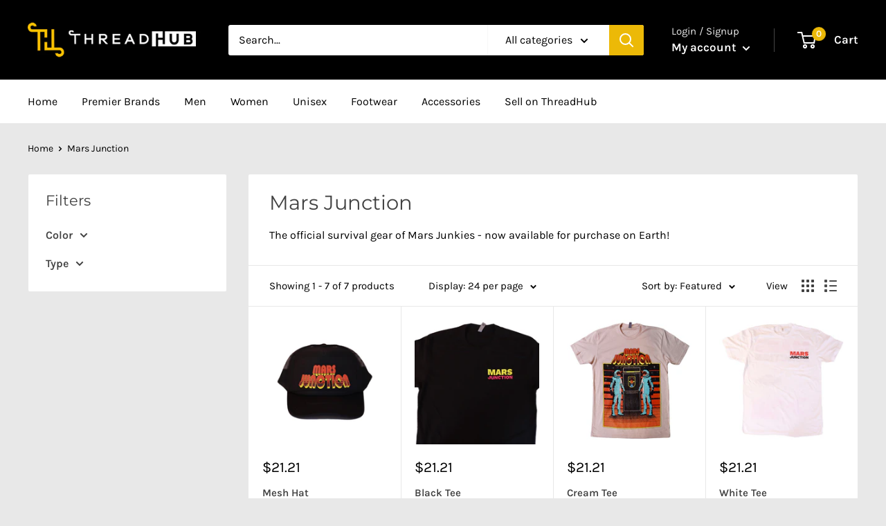

--- FILE ---
content_type: text/css
request_url: https://cdn.shopify.com/extensions/e19dbdd5-b66a-414c-8f99-336dfe54bbb6/0.9.0/assets/image-gallery.css
body_size: 38
content:
image-gallery .gallery {
  display: grid;
  grid-template-columns: repeat(8, 1fr);
  grid-template-rows: repeat(5, 5vw);
  grid-gap: 15px;
}

image-gallery img {
  width: 100%;
  height: 100%;
  object-fit: cover;
  cursor: pointer;
  transition: 0.3s transform cubic-bezier(0.075, 0.82, 0.165, 1);
}

image-gallery figure {
  overflow: hidden;
}

image-gallery img:hover {
  transform: scale(1.02);
}

image-gallery .gallery__item {
  padding: 0;
  margin: 0;
}

image-gallery .gallery__item--1 {
  grid-column-start: 1;
  grid-column-end: 3;
  grid-row-start: 1;
  grid-row-end: 3;
}

image-gallery .gallery__item--2 {
  grid-column-start: 3;
  grid-column-end: 5;
  grid-row-start: 1;
  grid-row-end: 3;
}

image-gallery .gallery__item--3 {
  grid-column-start: 5;
  grid-column-end: 9;
  grid-row-start: 1;
  grid-row-end: 6;
}

image-gallery .gallery__item--4 {
  grid-column-start: 1;
  grid-column-end: 5;
  grid-row-start: 3;
  grid-row-end: 6;
}

image-popup[init] {
  display: none;
}

image-popup {
  display: flex;
  align-items: center;
  justify-content: center;
  position: fixed;
  top:0;
  left: 0;
  width: 100vw;
  height: 100vh;
  background-color: black;
  z-index: 10;
  padding: 15px;
}

image-popup img {
  max-width: 100%;
  height: auto;
}

image-popup .icon {
  color: white;
  width: 40px;
  height: auto;
}

image-popup .close-button {
  position: absolute;
  right: 15px;
  top: 15px;
  background: none;
	border: none;
	padding: 0;
	font: inherit;
	cursor: pointer;
	outline: inherit;
}


--- FILE ---
content_type: text/javascript
request_url: https://cdn.shopify.com/extensions/e19dbdd5-b66a-414c-8f99-336dfe54bbb6/0.9.0/assets/jquery.js
body_size: 84526
content:
/*!
 * jQuery JavaScript Library v3.3.1
 * https://jquery.com/
 *
 * Includes Sizzle.js
 * https://sizzlejs.com/
 *
 * Copyright JS Foundation and other contributors
 * Released under the MIT license
 * https://jquery.org/license
 *
 * Date: 2018-01-20T17:24Z
 */
(function (global, factory) {
    "use strict";

    if (typeof module === "object" && typeof module.exports === "object") {
        // For CommonJS and CommonJS-like environments where a proper `window`
        // is present, execute the factory and get jQuery.
        // For environments that do not have a `window` with a `document`
        // (such as Node.js), expose a factory as module.exports.
        // This accentuates the need for the creation of a real `window`.
        // e.g. var jQuery = require("jquery")(window);
        // See ticket #14549 for more info.
        module.exports = global.document
            ? factory(global, true)
            : function (w) {
                  if (!w.document) {
                      throw new Error(
                          "jQuery requires a window with a document"
                      );
                  }
                  return factory(w);
              };
    } else {
        factory(global);
    }

    // Pass this if window is not defined yet
})(typeof window !== "undefined" ? window : this, function (window, noGlobal) {
    // Edge <= 12 - 13+, Firefox <=18 - 45+, IE 10 - 11, Safari 5.1 - 9+, iOS 6 - 9.1
    // throw exceptions when non-strict code (e.g., ASP.NET 4.5) accesses strict mode
    // arguments.callee.caller (trac-13335). But as of jQuery 3.0 (2016), strict mode should be common
    // enough that all such attempts are guarded in a try block.
    "use strict";

    var arr = [];

    var document = window.document;

    var getProto = Object.getPrototypeOf;

    var slice = arr.slice;

    var concat = arr.concat;

    var push = arr.push;

    var indexOf = arr.indexOf;

    var class2type = {};

    var toString = class2type.toString;

    var hasOwn = class2type.hasOwnProperty;

    var fnToString = hasOwn.toString;

    var ObjectFunctionString = fnToString.call(Object);

    var support = {};

    var isFunction = function isFunction(obj) {
        // Support: Chrome <=57, Firefox <=52
        // In some browsers, typeof returns "function" for HTML <object> elements
        // (i.e., `typeof document.createElement( "object" ) === "function"`).
        // We don't want to classify *any* DOM node as a function.
        return typeof obj === "function" && typeof obj.nodeType !== "number";
    };

    var isWindow = function isWindow(obj) {
        return obj != null && obj === obj.window;
    };

    var preservedScriptAttributes = {
        type: true,
        src: true,
        noModule: true,
    };

    function DOMEval(code, doc, node) {
        doc = doc || document;

        var i,
            script = doc.createElement("script");

        script.text = code;
        if (node) {
            for (i in preservedScriptAttributes) {
                if (node[i]) {
                    script[i] = node[i];
                }
            }
        }
        doc.head.appendChild(script).parentNode.removeChild(script);
    }

    function toType(obj) {
        if (obj == null) {
            return obj + "";
        }

        // Support: Android <=2.3 only (functionish RegExp)
        return typeof obj === "object" || typeof obj === "function"
            ? class2type[toString.call(obj)] || "object"
            : typeof obj;
    }
    /* global Symbol */
    // Defining this global in .eslintrc.json would create a danger of using the global
    // unguarded in another place, it seems safer to define global only for this module

    var version = "3.3.1",
        // Define a local copy of jQuery
        jQuery = function (selector, context) {
            // The jQuery object is actually just the init constructor 'enhanced'
            // Need init if jQuery is called (just allow error to be thrown if not included)
            return new jQuery.fn.init(selector, context);
        },
        // Support: Android <=4.0 only
        // Make sure we trim BOM and NBSP
        rtrim = /^[\s\uFEFF\xA0]+|[\s\uFEFF\xA0]+$/g;

    jQuery.fn = jQuery.prototype = {
        // The current version of jQuery being used
        jquery: version,

        constructor: jQuery,

        // The default length of a jQuery object is 0
        length: 0,

        toArray: function () {
            return slice.call(this);
        },

        // Get the Nth element in the matched element set OR
        // Get the whole matched element set as a clean array
        get: function (num) {
            // Return all the elements in a clean array
            if (num == null) {
                return slice.call(this);
            }

            // Return just the one element from the set
            return num < 0 ? this[num + this.length] : this[num];
        },

        // Take an array of elements and push it onto the stack
        // (returning the new matched element set)
        pushStack: function (elems) {
            // Build a new jQuery matched element set
            var ret = jQuery.merge(this.constructor(), elems);

            // Add the old object onto the stack (as a reference)
            ret.prevObject = this;

            // Return the newly-formed element set
            return ret;
        },

        // Execute a callback for every element in the matched set.
        each: function (callback) {
            return jQuery.each(this, callback);
        },

        map: function (callback) {
            return this.pushStack(
                jQuery.map(this, function (elem, i) {
                    return callback.call(elem, i, elem);
                })
            );
        },

        slice: function () {
            return this.pushStack(slice.apply(this, arguments));
        },

        first: function () {
            return this.eq(0);
        },

        last: function () {
            return this.eq(-1);
        },

        eq: function (i) {
            var len = this.length,
                j = +i + (i < 0 ? len : 0);
            return this.pushStack(j >= 0 && j < len ? [this[j]] : []);
        },

        end: function () {
            return this.prevObject || this.constructor();
        },

        // For internal use only.
        // Behaves like an Array's method, not like a jQuery method.
        push: push,
        sort: arr.sort,
        splice: arr.splice,
    };

    jQuery.extend = jQuery.fn.extend = function () {
        var options,
            name,
            src,
            copy,
            copyIsArray,
            clone,
            target = arguments[0] || {},
            i = 1,
            length = arguments.length,
            deep = false;

        // Handle a deep copy situation
        if (typeof target === "boolean") {
            deep = target;

            // Skip the boolean and the target
            target = arguments[i] || {};
            i++;
        }

        // Handle case when target is a string or something (possible in deep copy)
        if (typeof target !== "object" && !isFunction(target)) {
            target = {};
        }

        // Extend jQuery itself if only one argument is passed
        if (i === length) {
            target = this;
            i--;
        }

        for (; i < length; i++) {
            // Only deal with non-null/undefined values
            if ((options = arguments[i]) != null) {
                // Extend the base object
                for (name in options) {
                    src = target[name];
                    copy = options[name];

                    // Prevent never-ending loop
                    if (target === copy) {
                        continue;
                    }

                    // Recurse if we're merging plain objects or arrays
                    if (
                        deep &&
                        copy &&
                        (jQuery.isPlainObject(copy) ||
                            (copyIsArray = Array.isArray(copy)))
                    ) {
                        if (copyIsArray) {
                            copyIsArray = false;
                            clone = src && Array.isArray(src) ? src : [];
                        } else {
                            clone = src && jQuery.isPlainObject(src) ? src : {};
                        }

                        // Never move original objects, clone them
                        target[name] = jQuery.extend(deep, clone, copy);

                        // Don't bring in undefined values
                    } else if (copy !== undefined) {
                        target[name] = copy;
                    }
                }
            }
        }

        // Return the modified object
        return target;
    };

    jQuery.extend({
        // Unique for each copy of jQuery on the page
        expando: "jQuery" + (version + Math.random()).replace(/\D/g, ""),

        // Assume jQuery is ready without the ready module
        isReady: true,

        error: function (msg) {
            throw new Error(msg);
        },

        noop: function () {},

        isPlainObject: function (obj) {
            var proto, Ctor;

            // Detect obvious negatives
            // Use toString instead of jQuery.type to catch host objects
            if (!obj || toString.call(obj) !== "[object Object]") {
                return false;
            }

            proto = getProto(obj);

            // Objects with no prototype (e.g., `Object.create( null )`) are plain
            if (!proto) {
                return true;
            }

            // Objects with prototype are plain iff they were constructed by a global Object function
            Ctor = hasOwn.call(proto, "constructor") && proto.constructor;
            return (
                typeof Ctor === "function" &&
                fnToString.call(Ctor) === ObjectFunctionString
            );
        },

        isEmptyObject: function (obj) {
            /* eslint-disable no-unused-vars */
            // See https://github.com/eslint/eslint/issues/6125
            var name;

            for (name in obj) {
                return false;
            }
            return true;
        },

        // Evaluates a script in a global context
        globalEval: function (code) {
            DOMEval(code);
        },

        each: function (obj, callback) {
            var length,
                i = 0;

            if (isArrayLike(obj)) {
                length = obj.length;
                for (; i < length; i++) {
                    if (callback.call(obj[i], i, obj[i]) === false) {
                        break;
                    }
                }
            } else {
                for (i in obj) {
                    if (callback.call(obj[i], i, obj[i]) === false) {
                        break;
                    }
                }
            }

            return obj;
        },

        // Support: Android <=4.0 only
        trim: function (text) {
            return text == null ? "" : (text + "").replace(rtrim, "");
        },

        // results is for internal usage only
        makeArray: function (arr, results) {
            var ret = results || [];

            if (arr != null) {
                if (isArrayLike(Object(arr))) {
                    jQuery.merge(ret, typeof arr === "string" ? [arr] : arr);
                } else {
                    push.call(ret, arr);
                }
            }

            return ret;
        },

        inArray: function (elem, arr, i) {
            return arr == null ? -1 : indexOf.call(arr, elem, i);
        },

        // Support: Android <=4.0 only, PhantomJS 1 only
        // push.apply(_, arraylike) throws on ancient WebKit
        merge: function (first, second) {
            var len = +second.length,
                j = 0,
                i = first.length;

            for (; j < len; j++) {
                first[i++] = second[j];
            }

            first.length = i;

            return first;
        },

        grep: function (elems, callback, invert) {
            var callbackInverse,
                matches = [],
                i = 0,
                length = elems.length,
                callbackExpect = !invert;

            // Go through the array, only saving the items
            // that pass the validator function
            for (; i < length; i++) {
                callbackInverse = !callback(elems[i], i);
                if (callbackInverse !== callbackExpect) {
                    matches.push(elems[i]);
                }
            }

            return matches;
        },

        // arg is for internal usage only
        map: function (elems, callback, arg) {
            var length,
                value,
                i = 0,
                ret = [];

            // Go through the array, translating each of the items to their new values
            if (isArrayLike(elems)) {
                length = elems.length;
                for (; i < length; i++) {
                    value = callback(elems[i], i, arg);

                    if (value != null) {
                        ret.push(value);
                    }
                }

                // Go through every key on the object,
            } else {
                for (i in elems) {
                    value = callback(elems[i], i, arg);

                    if (value != null) {
                        ret.push(value);
                    }
                }
            }

            // Flatten any nested arrays
            return concat.apply([], ret);
        },

        // A global GUID counter for objects
        guid: 1,

        // jQuery.support is not used in Core but other projects attach their
        // properties to it so it needs to exist.
        support: support,
    });

    if (typeof Symbol === "function") {
        jQuery.fn[Symbol.iterator] = arr[Symbol.iterator];
    }

    // Populate the class2type map
    jQuery.each(
        "Boolean Number String Function Array Date RegExp Object Error Symbol".split(
            " "
        ),
        function (i, name) {
            class2type["[object " + name + "]"] = name.toLowerCase();
        }
    );

    function isArrayLike(obj) {
        // Support: real iOS 8.2 only (not reproducible in simulator)
        // `in` check used to prevent JIT error (gh-2145)
        // hasOwn isn't used here due to false negatives
        // regarding Nodelist length in IE
        var length = !!obj && "length" in obj && obj.length,
            type = toType(obj);

        if (isFunction(obj) || isWindow(obj)) {
            return false;
        }

        return (
            type === "array" ||
            length === 0 ||
            (typeof length === "number" && length > 0 && length - 1 in obj)
        );
    }
    var Sizzle =
        /*!
         * Sizzle CSS Selector Engine v2.3.3
         * https://sizzlejs.com/
         *
         * Copyright jQuery Foundation and other contributors
         * Released under the MIT license
         * http://jquery.org/license
         *
         * Date: 2016-08-08
         */
        (function (window) {
            var i,
                support,
                Expr,
                getText,
                isXML,
                tokenize,
                compile,
                select,
                outermostContext,
                sortInput,
                hasDuplicate,
                // Local document vars
                setDocument,
                document,
                docElem,
                documentIsHTML,
                rbuggyQSA,
                rbuggyMatches,
                matches,
                contains,
                // Instance-specific data
                expando = "sizzle" + 1 * new Date(),
                preferredDoc = window.document,
                dirruns = 0,
                done = 0,
                classCache = createCache(),
                tokenCache = createCache(),
                compilerCache = createCache(),
                sortOrder = function (a, b) {
                    if (a === b) {
                        hasDuplicate = true;
                    }
                    return 0;
                },
                // Instance methods
                hasOwn = {}.hasOwnProperty,
                arr = [],
                pop = arr.pop,
                push_native = arr.push,
                push = arr.push,
                slice = arr.slice,
                // Use a stripped-down indexOf as it's faster than native
                // https://jsperf.com/thor-indexof-vs-for/5
                indexOf = function (list, elem) {
                    var i = 0,
                        len = list.length;
                    for (; i < len; i++) {
                        if (list[i] === elem) {
                            return i;
                        }
                    }
                    return -1;
                },
                booleans =
                    "checked|selected|async|autofocus|autoplay|controls|defer|disabled|hidden|ismap|loop|multiple|open|readonly|required|scoped",
                // Regular expressions

                // http://www.w3.org/TR/css3-selectors/#whitespace
                whitespace = "[\\x20\\t\\r\\n\\f]",
                // http://www.w3.org/TR/CSS21/syndata.html#value-def-identifier
                identifier = "(?:\\\\.|[\\w-]|[^\0-\\xa0])+",
                // Attribute selectors: http://www.w3.org/TR/selectors/#attribute-selectors
                attributes =
                    "\\[" +
                    whitespace +
                    "*(" +
                    identifier +
                    ")(?:" +
                    whitespace +
                    // Operator (capture 2)
                    "*([*^$|!~]?=)" +
                    whitespace +
                    // "Attribute values must be CSS identifiers [capture 5] or strings [capture 3 or capture 4]"
                    "*(?:'((?:\\\\.|[^\\\\'])*)'|\"((?:\\\\.|[^\\\\\"])*)\"|(" +
                    identifier +
                    "))|)" +
                    whitespace +
                    "*\\]",
                pseudos =
                    ":(" +
                    identifier +
                    ")(?:\\((" +
                    // To reduce the number of selectors needing tokenize in the preFilter, prefer arguments:
                    // 1. quoted (capture 3; capture 4 or capture 5)
                    "('((?:\\\\.|[^\\\\'])*)'|\"((?:\\\\.|[^\\\\\"])*)\")|" +
                    // 2. simple (capture 6)
                    "((?:\\\\.|[^\\\\()[\\]]|" +
                    attributes +
                    ")*)|" +
                    // 3. anything else (capture 2)
                    ".*" +
                    ")\\)|)",
                // Leading and non-escaped trailing whitespace, capturing some non-whitespace characters preceding the latter
                rwhitespace = new RegExp(whitespace + "+", "g"),
                rtrim = new RegExp(
                    "^" +
                        whitespace +
                        "+|((?:^|[^\\\\])(?:\\\\.)*)" +
                        whitespace +
                        "+$",
                    "g"
                ),
                rcomma = new RegExp("^" + whitespace + "*," + whitespace + "*"),
                rcombinators = new RegExp(
                    "^" +
                        whitespace +
                        "*([>+~]|" +
                        whitespace +
                        ")" +
                        whitespace +
                        "*"
                ),
                rattributeQuotes = new RegExp(
                    "=" + whitespace + "*([^\\]'\"]*?)" + whitespace + "*\\]",
                    "g"
                ),
                rpseudo = new RegExp(pseudos),
                ridentifier = new RegExp("^" + identifier + "$"),
                matchExpr = {
                    ID: new RegExp("^#(" + identifier + ")"),
                    CLASS: new RegExp("^\\.(" + identifier + ")"),
                    TAG: new RegExp("^(" + identifier + "|[*])"),
                    ATTR: new RegExp("^" + attributes),
                    PSEUDO: new RegExp("^" + pseudos),
                    CHILD: new RegExp(
                        "^:(only|first|last|nth|nth-last)-(child|of-type)(?:\\(" +
                            whitespace +
                            "*(even|odd|(([+-]|)(\\d*)n|)" +
                            whitespace +
                            "*(?:([+-]|)" +
                            whitespace +
                            "*(\\d+)|))" +
                            whitespace +
                            "*\\)|)",
                        "i"
                    ),
                    bool: new RegExp("^(?:" + booleans + ")$", "i"),
                    // For use in libraries implementing .is()
                    // We use this for POS matching in `select`
                    needsContext: new RegExp(
                        "^" +
                            whitespace +
                            "*[>+~]|:(even|odd|eq|gt|lt|nth|first|last)(?:\\(" +
                            whitespace +
                            "*((?:-\\d)?\\d*)" +
                            whitespace +
                            "*\\)|)(?=[^-]|$)",
                        "i"
                    ),
                },
                rinputs = /^(?:input|select|textarea|button)$/i,
                rheader = /^h\d$/i,
                rnative = /^[^{]+\{\s*\[native \w/,
                // Easily-parseable/retrievable ID or TAG or CLASS selectors
                rquickExpr = /^(?:#([\w-]+)|(\w+)|\.([\w-]+))$/,
                rsibling = /[+~]/,
                // CSS escapes
                // http://www.w3.org/TR/CSS21/syndata.html#escaped-characters
                runescape = new RegExp(
                    "\\\\([\\da-f]{1,6}" +
                        whitespace +
                        "?|(" +
                        whitespace +
                        ")|.)",
                    "ig"
                ),
                funescape = function (_, escaped, escapedWhitespace) {
                    var high = "0x" + escaped - 0x10000;
                    // NaN means non-codepoint
                    // Support: Firefox<24
                    // Workaround erroneous numeric interpretation of +"0x"
                    return high !== high || escapedWhitespace
                        ? escaped
                        : high < 0
                        ? // BMP codepoint
                          String.fromCharCode(high + 0x10000)
                        : // Supplemental Plane codepoint (surrogate pair)
                          String.fromCharCode(
                              (high >> 10) | 0xd800,
                              (high & 0x3ff) | 0xdc00
                          );
                },
                // CSS string/identifier serialization
                // https://drafts.csswg.org/cssom/#common-serializing-idioms
                rcssescape =
                    /([\0-\x1f\x7f]|^-?\d)|^-$|[^\0-\x1f\x7f-\uFFFF\w-]/g,
                fcssescape = function (ch, asCodePoint) {
                    if (asCodePoint) {
                        // U+0000 NULL becomes U+FFFD REPLACEMENT CHARACTER
                        if (ch === "\0") {
                            return "\uFFFD";
                        }

                        // Control characters and (dependent upon position) numbers get escaped as code points
                        return (
                            ch.slice(0, -1) +
                            "\\" +
                            ch.charCodeAt(ch.length - 1).toString(16) +
                            " "
                        );
                    }

                    // Other potentially-special ASCII characters get backslash-escaped
                    return "\\" + ch;
                },
                // Used for iframes
                // See setDocument()
                // Removing the function wrapper causes a "Permission Denied"
                // error in IE
                unloadHandler = function () {
                    setDocument();
                },
                disabledAncestor = addCombinator(
                    function (elem) {
                        return (
                            elem.disabled === true &&
                            ("form" in elem || "label" in elem)
                        );
                    },
                    { dir: "parentNode", next: "legend" }
                );

            // Optimize for push.apply( _, NodeList )
            try {
                push.apply(
                    (arr = slice.call(preferredDoc.childNodes)),
                    preferredDoc.childNodes
                );
                // Support: Android<4.0
                // Detect silently failing push.apply
                arr[preferredDoc.childNodes.length].nodeType;
            } catch (e) {
                push = {
                    apply: arr.length
                        ? // Leverage slice if possible
                          function (target, els) {
                              push_native.apply(target, slice.call(els));
                          }
                        : // Support: IE<9
                          // Otherwise append directly
                          function (target, els) {
                              var j = target.length,
                                  i = 0;
                              // Can't trust NodeList.length
                              while ((target[j++] = els[i++])) {}
                              target.length = j - 1;
                          },
                };
            }

            function Sizzle(selector, context, results, seed) {
                var m,
                    i,
                    elem,
                    nid,
                    match,
                    groups,
                    newSelector,
                    newContext = context && context.ownerDocument,
                    // nodeType defaults to 9, since context defaults to document
                    nodeType = context ? context.nodeType : 9;

                results = results || [];

                // Return early from calls with invalid selector or context
                if (
                    typeof selector !== "string" ||
                    !selector ||
                    (nodeType !== 1 && nodeType !== 9 && nodeType !== 11)
                ) {
                    return results;
                }

                // Try to shortcut find operations (as opposed to filters) in HTML documents
                if (!seed) {
                    if (
                        (context
                            ? context.ownerDocument || context
                            : preferredDoc) !== document
                    ) {
                        setDocument(context);
                    }
                    context = context || document;

                    if (documentIsHTML) {
                        // If the selector is sufficiently simple, try using a "get*By*" DOM method
                        // (excepting DocumentFragment context, where the methods don't exist)
                        if (
                            nodeType !== 11 &&
                            (match = rquickExpr.exec(selector))
                        ) {
                            // ID selector
                            if ((m = match[1])) {
                                // Document context
                                if (nodeType === 9) {
                                    if ((elem = context.getElementById(m))) {
                                        // Support: IE, Opera, Webkit
                                        // TODO: identify versions
                                        // getElementById can match elements by name instead of ID
                                        if (elem.id === m) {
                                            results.push(elem);
                                            return results;
                                        }
                                    } else {
                                        return results;
                                    }

                                    // Element context
                                } else {
                                    // Support: IE, Opera, Webkit
                                    // TODO: identify versions
                                    // getElementById can match elements by name instead of ID
                                    if (
                                        newContext &&
                                        (elem = newContext.getElementById(m)) &&
                                        contains(context, elem) &&
                                        elem.id === m
                                    ) {
                                        results.push(elem);
                                        return results;
                                    }
                                }

                                // Type selector
                            } else if (match[2]) {
                                push.apply(
                                    results,
                                    context.getElementsByTagName(selector)
                                );
                                return results;

                                // Class selector
                            } else if (
                                (m = match[3]) &&
                                support.getElementsByClassName &&
                                context.getElementsByClassName
                            ) {
                                push.apply(
                                    results,
                                    context.getElementsByClassName(m)
                                );
                                return results;
                            }
                        }

                        // Take advantage of querySelectorAll
                        if (
                            support.qsa &&
                            !compilerCache[selector + " "] &&
                            (!rbuggyQSA || !rbuggyQSA.test(selector))
                        ) {
                            if (nodeType !== 1) {
                                newContext = context;
                                newSelector = selector;

                                // qSA looks outside Element context, which is not what we want
                                // Thanks to Andrew Dupont for this workaround technique
                                // Support: IE <=8
                                // Exclude object elements
                            } else if (
                                context.nodeName.toLowerCase() !== "object"
                            ) {
                                // Capture the context ID, setting it first if necessary
                                if ((nid = context.getAttribute("id"))) {
                                    nid = nid.replace(rcssescape, fcssescape);
                                } else {
                                    context.setAttribute("id", (nid = expando));
                                }

                                // Prefix every selector in the list
                                groups = tokenize(selector);
                                i = groups.length;
                                while (i--) {
                                    groups[i] =
                                        "#" + nid + " " + toSelector(groups[i]);
                                }
                                newSelector = groups.join(",");

                                // Expand context for sibling selectors
                                newContext =
                                    (rsibling.test(selector) &&
                                        testContext(context.parentNode)) ||
                                    context;
                            }

                            if (newSelector) {
                                try {
                                    push.apply(
                                        results,
                                        newContext.querySelectorAll(newSelector)
                                    );
                                    return results;
                                } catch (qsaError) {
                                } finally {
                                    if (nid === expando) {
                                        context.removeAttribute("id");
                                    }
                                }
                            }
                        }
                    }
                }

                // All others
                return select(
                    selector.replace(rtrim, "$1"),
                    context,
                    results,
                    seed
                );
            }

            /**
             * Create key-value caches of limited size
             * @returns {function(string, object)} Returns the Object data after storing it on itself with
             *	property name the (space-suffixed) string and (if the cache is larger than Expr.cacheLength)
             *	deleting the oldest entry
             */
            function createCache() {
                var keys = [];

                function cache(key, value) {
                    // Use (key + " ") to avoid collision with native prototype properties (see Issue #157)
                    if (keys.push(key + " ") > Expr.cacheLength) {
                        // Only keep the most recent entries
                        delete cache[keys.shift()];
                    }
                    return (cache[key + " "] = value);
                }
                return cache;
            }

            /**
             * Mark a function for special use by Sizzle
             * @param {Function} fn The function to mark
             */
            function markFunction(fn) {
                fn[expando] = true;
                return fn;
            }

            /**
             * Support testing using an element
             * @param {Function} fn Passed the created element and returns a boolean result
             */
            function assert(fn) {
                var el = document.createElement("fieldset");

                try {
                    return !!fn(el);
                } catch (e) {
                    return false;
                } finally {
                    // Remove from its parent by default
                    if (el.parentNode) {
                        el.parentNode.removeChild(el);
                    }
                    // release memory in IE
                    el = null;
                }
            }

            /**
             * Adds the same handler for all of the specified attrs
             * @param {String} attrs Pipe-separated list of attributes
             * @param {Function} handler The method that will be applied
             */
            function addHandle(attrs, handler) {
                var arr = attrs.split("|"),
                    i = arr.length;

                while (i--) {
                    Expr.attrHandle[arr[i]] = handler;
                }
            }

            /**
             * Checks document order of two siblings
             * @param {Element} a
             * @param {Element} b
             * @returns {Number} Returns less than 0 if a precedes b, greater than 0 if a follows b
             */
            function siblingCheck(a, b) {
                var cur = b && a,
                    diff =
                        cur &&
                        a.nodeType === 1 &&
                        b.nodeType === 1 &&
                        a.sourceIndex - b.sourceIndex;

                // Use IE sourceIndex if available on both nodes
                if (diff) {
                    return diff;
                }

                // Check if b follows a
                if (cur) {
                    while ((cur = cur.nextSibling)) {
                        if (cur === b) {
                            return -1;
                        }
                    }
                }

                return a ? 1 : -1;
            }

            /**
             * Returns a function to use in pseudos for input types
             * @param {String} type
             */
            function createInputPseudo(type) {
                return function (elem) {
                    var name = elem.nodeName.toLowerCase();
                    return name === "input" && elem.type === type;
                };
            }

            /**
             * Returns a function to use in pseudos for buttons
             * @param {String} type
             */
            function createButtonPseudo(type) {
                return function (elem) {
                    var name = elem.nodeName.toLowerCase();
                    return (
                        (name === "input" || name === "button") &&
                        elem.type === type
                    );
                };
            }

            /**
             * Returns a function to use in pseudos for :enabled/:disabled
             * @param {Boolean} disabled true for :disabled; false for :enabled
             */
            function createDisabledPseudo(disabled) {
                // Known :disabled false positives: fieldset[disabled] > legend:nth-of-type(n+2) :can-disable
                return function (elem) {
                    // Only certain elements can match :enabled or :disabled
                    // https://html.spec.whatwg.org/multipage/scripting.html#selector-enabled
                    // https://html.spec.whatwg.org/multipage/scripting.html#selector-disabled
                    if ("form" in elem) {
                        // Check for inherited disabledness on relevant non-disabled elements:
                        // * listed form-associated elements in a disabled fieldset
                        //   https://html.spec.whatwg.org/multipage/forms.html#category-listed
                        //   https://html.spec.whatwg.org/multipage/forms.html#concept-fe-disabled
                        // * option elements in a disabled optgroup
                        //   https://html.spec.whatwg.org/multipage/forms.html#concept-option-disabled
                        // All such elements have a "form" property.
                        if (elem.parentNode && elem.disabled === false) {
                            // Option elements defer to a parent optgroup if present
                            if ("label" in elem) {
                                if ("label" in elem.parentNode) {
                                    return (
                                        elem.parentNode.disabled === disabled
                                    );
                                } else {
                                    return elem.disabled === disabled;
                                }
                            }

                            // Support: IE 6 - 11
                            // Use the isDisabled shortcut property to check for disabled fieldset ancestors
                            return (
                                elem.isDisabled === disabled ||
                                // Where there is no isDisabled, check manually
                                /* jshint -W018 */
                                (elem.isDisabled !== !disabled &&
                                    disabledAncestor(elem) === disabled)
                            );
                        }

                        return elem.disabled === disabled;

                        // Try to winnow out elements that can't be disabled before trusting the disabled property.
                        // Some victims get caught in our net (label, legend, menu, track), but it shouldn't
                        // even exist on them, let alone have a boolean value.
                    } else if ("label" in elem) {
                        return elem.disabled === disabled;
                    }

                    // Remaining elements are neither :enabled nor :disabled
                    return false;
                };
            }

            /**
             * Returns a function to use in pseudos for positionals
             * @param {Function} fn
             */
            function createPositionalPseudo(fn) {
                return markFunction(function (argument) {
                    argument = +argument;
                    return markFunction(function (seed, matches) {
                        var j,
                            matchIndexes = fn([], seed.length, argument),
                            i = matchIndexes.length;

                        // Match elements found at the specified indexes
                        while (i--) {
                            if (seed[(j = matchIndexes[i])]) {
                                seed[j] = !(matches[j] = seed[j]);
                            }
                        }
                    });
                });
            }

            /**
             * Checks a node for validity as a Sizzle context
             * @param {Element|Object=} context
             * @returns {Element|Object|Boolean} The input node if acceptable, otherwise a falsy value
             */
            function testContext(context) {
                return (
                    context &&
                    typeof context.getElementsByTagName !== "undefined" &&
                    context
                );
            }

            // Expose support vars for convenience
            support = Sizzle.support = {};

            /**
             * Detects XML nodes
             * @param {Element|Object} elem An element or a document
             * @returns {Boolean} True iff elem is a non-HTML XML node
             */
            isXML = Sizzle.isXML = function (elem) {
                // documentElement is verified for cases where it doesn't yet exist
                // (such as loading iframes in IE - #4833)
                var documentElement =
                    elem && (elem.ownerDocument || elem).documentElement;
                return documentElement
                    ? documentElement.nodeName !== "HTML"
                    : false;
            };

            /**
             * Sets document-related variables once based on the current document
             * @param {Element|Object} [doc] An element or document object to use to set the document
             * @returns {Object} Returns the current document
             */
            setDocument = Sizzle.setDocument = function (node) {
                var hasCompare,
                    subWindow,
                    doc = node ? node.ownerDocument || node : preferredDoc;

                // Return early if doc is invalid or already selected
                if (
                    doc === document ||
                    doc.nodeType !== 9 ||
                    !doc.documentElement
                ) {
                    return document;
                }

                // Update global variables
                document = doc;
                docElem = document.documentElement;
                documentIsHTML = !isXML(document);

                // Support: IE 9-11, Edge
                // Accessing iframe documents after unload throws "permission denied" errors (jQuery #13936)
                if (
                    preferredDoc !== document &&
                    (subWindow = document.defaultView) &&
                    subWindow.top !== subWindow
                ) {
                    // Support: IE 11, Edge
                    if (subWindow.addEventListener) {
                        subWindow.addEventListener(
                            "unload",
                            unloadHandler,
                            false
                        );

                        // Support: IE 9 - 10 only
                    } else if (subWindow.attachEvent) {
                        subWindow.attachEvent("onunload", unloadHandler);
                    }
                }

                /* Attributes
	---------------------------------------------------------------------- */

                // Support: IE<8
                // Verify that getAttribute really returns attributes and not properties
                // (excepting IE8 booleans)
                support.attributes = assert(function (el) {
                    el.className = "i";
                    return !el.getAttribute("className");
                });

                /* getElement(s)By*
	---------------------------------------------------------------------- */

                // Check if getElementsByTagName("*") returns only elements
                support.getElementsByTagName = assert(function (el) {
                    el.appendChild(document.createComment(""));
                    return !el.getElementsByTagName("*").length;
                });

                // Support: IE<9
                support.getElementsByClassName = rnative.test(
                    document.getElementsByClassName
                );

                // Support: IE<10
                // Check if getElementById returns elements by name
                // The broken getElementById methods don't pick up programmatically-set names,
                // so use a roundabout getElementsByName test
                support.getById = assert(function (el) {
                    docElem.appendChild(el).id = expando;
                    return (
                        !document.getElementsByName ||
                        !document.getElementsByName(expando).length
                    );
                });

                // ID filter and find
                if (support.getById) {
                    Expr.filter["ID"] = function (id) {
                        var attrId = id.replace(runescape, funescape);
                        return function (elem) {
                            return elem.getAttribute("id") === attrId;
                        };
                    };
                    Expr.find["ID"] = function (id, context) {
                        if (
                            typeof context.getElementById !== "undefined" &&
                            documentIsHTML
                        ) {
                            var elem = context.getElementById(id);
                            return elem ? [elem] : [];
                        }
                    };
                } else {
                    Expr.filter["ID"] = function (id) {
                        var attrId = id.replace(runescape, funescape);
                        return function (elem) {
                            var node =
                                typeof elem.getAttributeNode !== "undefined" &&
                                elem.getAttributeNode("id");
                            return node && node.value === attrId;
                        };
                    };

                    // Support: IE 6 - 7 only
                    // getElementById is not reliable as a find shortcut
                    Expr.find["ID"] = function (id, context) {
                        if (
                            typeof context.getElementById !== "undefined" &&
                            documentIsHTML
                        ) {
                            var node,
                                i,
                                elems,
                                elem = context.getElementById(id);

                            if (elem) {
                                // Verify the id attribute
                                node = elem.getAttributeNode("id");
                                if (node && node.value === id) {
                                    return [elem];
                                }

                                // Fall back on getElementsByName
                                elems = context.getElementsByName(id);
                                i = 0;
                                while ((elem = elems[i++])) {
                                    node = elem.getAttributeNode("id");
                                    if (node && node.value === id) {
                                        return [elem];
                                    }
                                }
                            }

                            return [];
                        }
                    };
                }

                // Tag
                Expr.find["TAG"] = support.getElementsByTagName
                    ? function (tag, context) {
                          if (
                              typeof context.getElementsByTagName !==
                              "undefined"
                          ) {
                              return context.getElementsByTagName(tag);

                              // DocumentFragment nodes don't have gEBTN
                          } else if (support.qsa) {
                              return context.querySelectorAll(tag);
                          }
                      }
                    : function (tag, context) {
                          var elem,
                              tmp = [],
                              i = 0,
                              // By happy coincidence, a (broken) gEBTN appears on DocumentFragment nodes too
                              results = context.getElementsByTagName(tag);

                          // Filter out possible comments
                          if (tag === "*") {
                              while ((elem = results[i++])) {
                                  if (elem.nodeType === 1) {
                                      tmp.push(elem);
                                  }
                              }

                              return tmp;
                          }
                          return results;
                      };

                // Class
                Expr.find["CLASS"] =
                    support.getElementsByClassName &&
                    function (className, context) {
                        if (
                            typeof context.getElementsByClassName !==
                                "undefined" &&
                            documentIsHTML
                        ) {
                            return context.getElementsByClassName(className);
                        }
                    };

                /* QSA/matchesSelector
	---------------------------------------------------------------------- */

                // QSA and matchesSelector support

                // matchesSelector(:active) reports false when true (IE9/Opera 11.5)
                rbuggyMatches = [];

                // qSa(:focus) reports false when true (Chrome 21)
                // We allow this because of a bug in IE8/9 that throws an error
                // whenever `document.activeElement` is accessed on an iframe
                // So, we allow :focus to pass through QSA all the time to avoid the IE error
                // See https://bugs.jquery.com/ticket/13378
                rbuggyQSA = [];

                if ((support.qsa = rnative.test(document.querySelectorAll))) {
                    // Build QSA regex
                    // Regex strategy adopted from Diego Perini
                    assert(function (el) {
                        // Select is set to empty string on purpose
                        // This is to test IE's treatment of not explicitly
                        // setting a boolean content attribute,
                        // since its presence should be enough
                        // https://bugs.jquery.com/ticket/12359
                        docElem.appendChild(el).innerHTML =
                            "<a id='" +
                            expando +
                            "'></a>" +
                            "<select id='" +
                            expando +
                            "-\r\\' msallowcapture=''>" +
                            "<option selected=''></option></select>";

                        // Support: IE8, Opera 11-12.16
                        // Nothing should be selected when empty strings follow ^= or $= or *=
                        // The test attribute must be unknown in Opera but "safe" for WinRT
                        // https://msdn.microsoft.com/en-us/library/ie/hh465388.aspx#attribute_section
                        if (
                            el.querySelectorAll("[msallowcapture^='']").length
                        ) {
                            rbuggyQSA.push(
                                "[*^$]=" + whitespace + "*(?:''|\"\")"
                            );
                        }

                        // Support: IE8
                        // Boolean attributes and "value" are not treated correctly
                        if (!el.querySelectorAll("[selected]").length) {
                            rbuggyQSA.push(
                                "\\[" +
                                    whitespace +
                                    "*(?:value|" +
                                    booleans +
                                    ")"
                            );
                        }

                        // Support: Chrome<29, Android<4.4, Safari<7.0+, iOS<7.0+, PhantomJS<1.9.8+
                        if (
                            !el.querySelectorAll("[id~=" + expando + "-]")
                                .length
                        ) {
                            rbuggyQSA.push("~=");
                        }

                        // Webkit/Opera - :checked should return selected option elements
                        // http://www.w3.org/TR/2011/REC-css3-selectors-20110929/#checked
                        // IE8 throws error here and will not see later tests
                        if (!el.querySelectorAll(":checked").length) {
                            rbuggyQSA.push(":checked");
                        }

                        // Support: Safari 8+, iOS 8+
                        // https://bugs.webkit.org/show_bug.cgi?id=136851
                        // In-page `selector#id sibling-combinator selector` fails
                        if (
                            !el.querySelectorAll("a#" + expando + "+*").length
                        ) {
                            rbuggyQSA.push(".#.+[+~]");
                        }
                    });

                    assert(function (el) {
                        el.innerHTML =
                            "<a href='' disabled='disabled'></a>" +
                            "<select disabled='disabled'><option/></select>";

                        // Support: Windows 8 Native Apps
                        // The type and name attributes are restricted during .innerHTML assignment
                        var input = document.createElement("input");
                        input.setAttribute("type", "hidden");
                        el.appendChild(input).setAttribute("name", "D");

                        // Support: IE8
                        // Enforce case-sensitivity of name attribute
                        if (el.querySelectorAll("[name=d]").length) {
                            rbuggyQSA.push("name" + whitespace + "*[*^$|!~]?=");
                        }

                        // FF 3.5 - :enabled/:disabled and hidden elements (hidden elements are still enabled)
                        // IE8 throws error here and will not see later tests
                        if (el.querySelectorAll(":enabled").length !== 2) {
                            rbuggyQSA.push(":enabled", ":disabled");
                        }

                        // Support: IE9-11+
                        // IE's :disabled selector does not pick up the children of disabled fieldsets
                        docElem.appendChild(el).disabled = true;
                        if (el.querySelectorAll(":disabled").length !== 2) {
                            rbuggyQSA.push(":enabled", ":disabled");
                        }

                        // Opera 10-11 does not throw on post-comma invalid pseudos
                        el.querySelectorAll("*,:x");
                        rbuggyQSA.push(",.*:");
                    });
                }

                if (
                    (support.matchesSelector = rnative.test(
                        (matches =
                            docElem.matches ||
                            docElem.webkitMatchesSelector ||
                            docElem.mozMatchesSelector ||
                            docElem.oMatchesSelector ||
                            docElem.msMatchesSelector)
                    ))
                ) {
                    assert(function (el) {
                        // Check to see if it's possible to do matchesSelector
                        // on a disconnected node (IE 9)
                        support.disconnectedMatch = matches.call(el, "*");

                        // This should fail with an exception
                        // Gecko does not error, returns false instead
                        matches.call(el, "[s!='']:x");
                        rbuggyMatches.push("!=", pseudos);
                    });
                }

                rbuggyQSA = rbuggyQSA.length && new RegExp(rbuggyQSA.join("|"));
                rbuggyMatches =
                    rbuggyMatches.length && new RegExp(rbuggyMatches.join("|"));

                /* Contains
	---------------------------------------------------------------------- */
                hasCompare = rnative.test(docElem.compareDocumentPosition);

                // Element contains another
                // Purposefully self-exclusive
                // As in, an element does not contain itself
                contains =
                    hasCompare || rnative.test(docElem.contains)
                        ? function (a, b) {
                              var adown =
                                      a.nodeType === 9 ? a.documentElement : a,
                                  bup = b && b.parentNode;
                              return (
                                  a === bup ||
                                  !!(
                                      bup &&
                                      bup.nodeType === 1 &&
                                      (adown.contains
                                          ? adown.contains(bup)
                                          : a.compareDocumentPosition &&
                                            a.compareDocumentPosition(bup) & 16)
                                  )
                              );
                          }
                        : function (a, b) {
                              if (b) {
                                  while ((b = b.parentNode)) {
                                      if (b === a) {
                                          return true;
                                      }
                                  }
                              }
                              return false;
                          };

                /* Sorting
	---------------------------------------------------------------------- */

                // Document order sorting
                sortOrder = hasCompare
                    ? function (a, b) {
                          // Flag for duplicate removal
                          if (a === b) {
                              hasDuplicate = true;
                              return 0;
                          }

                          // Sort on method existence if only one input has compareDocumentPosition
                          var compare =
                              !a.compareDocumentPosition -
                              !b.compareDocumentPosition;
                          if (compare) {
                              return compare;
                          }

                          // Calculate position if both inputs belong to the same document
                          compare =
                              (a.ownerDocument || a) === (b.ownerDocument || b)
                                  ? a.compareDocumentPosition(b)
                                  : // Otherwise we know they are disconnected
                                    1;

                          // Disconnected nodes
                          if (
                              compare & 1 ||
                              (!support.sortDetached &&
                                  b.compareDocumentPosition(a) === compare)
                          ) {
                              // Choose the first element that is related to our preferred document
                              if (
                                  a === document ||
                                  (a.ownerDocument === preferredDoc &&
                                      contains(preferredDoc, a))
                              ) {
                                  return -1;
                              }
                              if (
                                  b === document ||
                                  (b.ownerDocument === preferredDoc &&
                                      contains(preferredDoc, b))
                              ) {
                                  return 1;
                              }

                              // Maintain original order
                              return sortInput
                                  ? indexOf(sortInput, a) -
                                        indexOf(sortInput, b)
                                  : 0;
                          }

                          return compare & 4 ? -1 : 1;
                      }
                    : function (a, b) {
                          // Exit early if the nodes are identical
                          if (a === b) {
                              hasDuplicate = true;
                              return 0;
                          }

                          var cur,
                              i = 0,
                              aup = a.parentNode,
                              bup = b.parentNode,
                              ap = [a],
                              bp = [b];

                          // Parentless nodes are either documents or disconnected
                          if (!aup || !bup) {
                              return a === document
                                  ? -1
                                  : b === document
                                  ? 1
                                  : aup
                                  ? -1
                                  : bup
                                  ? 1
                                  : sortInput
                                  ? indexOf(sortInput, a) -
                                    indexOf(sortInput, b)
                                  : 0;

                              // If the nodes are siblings, we can do a quick check
                          } else if (aup === bup) {
                              return siblingCheck(a, b);
                          }

                          // Otherwise we need full lists of their ancestors for comparison
                          cur = a;
                          while ((cur = cur.parentNode)) {
                              ap.unshift(cur);
                          }
                          cur = b;
                          while ((cur = cur.parentNode)) {
                              bp.unshift(cur);
                          }

                          // Walk down the tree looking for a discrepancy
                          while (ap[i] === bp[i]) {
                              i++;
                          }

                          return i
                              ? // Do a sibling check if the nodes have a common ancestor
                                siblingCheck(ap[i], bp[i])
                              : // Otherwise nodes in our document sort first
                              ap[i] === preferredDoc
                              ? -1
                              : bp[i] === preferredDoc
                              ? 1
                              : 0;
                      };

                return document;
            };

            Sizzle.matches = function (expr, elements) {
                return Sizzle(expr, null, null, elements);
            };

            Sizzle.matchesSelector = function (elem, expr) {
                // Set document vars if needed
                if ((elem.ownerDocument || elem) !== document) {
                    setDocument(elem);
                }

                // Make sure that attribute selectors are quoted
                expr = expr.replace(rattributeQuotes, "='$1']");

                if (
                    support.matchesSelector &&
                    documentIsHTML &&
                    !compilerCache[expr + " "] &&
                    (!rbuggyMatches || !rbuggyMatches.test(expr)) &&
                    (!rbuggyQSA || !rbuggyQSA.test(expr))
                ) {
                    try {
                        var ret = matches.call(elem, expr);

                        // IE 9's matchesSelector returns false on disconnected nodes
                        if (
                            ret ||
                            support.disconnectedMatch ||
                            // As well, disconnected nodes are said to be in a document
                            // fragment in IE 9
                            (elem.document && elem.document.nodeType !== 11)
                        ) {
                            return ret;
                        }
                    } catch (e) {}
                }

                return Sizzle(expr, document, null, [elem]).length > 0;
            };

            Sizzle.contains = function (context, elem) {
                // Set document vars if needed
                if ((context.ownerDocument || context) !== document) {
                    setDocument(context);
                }
                return contains(context, elem);
            };

            Sizzle.attr = function (elem, name) {
                // Set document vars if needed
                if ((elem.ownerDocument || elem) !== document) {
                    setDocument(elem);
                }

                var fn = Expr.attrHandle[name.toLowerCase()],
                    // Don't get fooled by Object.prototype properties (jQuery #13807)
                    val =
                        fn && hasOwn.call(Expr.attrHandle, name.toLowerCase())
                            ? fn(elem, name, !documentIsHTML)
                            : undefined;

                return val !== undefined
                    ? val
                    : support.attributes || !documentIsHTML
                    ? elem.getAttribute(name)
                    : (val = elem.getAttributeNode(name)) && val.specified
                    ? val.value
                    : null;
            };

            Sizzle.escape = function (sel) {
                return (sel + "").replace(rcssescape, fcssescape);
            };

            Sizzle.error = function (msg) {
                throw new Error(
                    "Syntax error, unrecognized expression: " + msg
                );
            };

            /**
             * Document sorting and removing duplicates
             * @param {ArrayLike} results
             */
            Sizzle.uniqueSort = function (results) {
                var elem,
                    duplicates = [],
                    j = 0,
                    i = 0;

                // Unless we *know* we can detect duplicates, assume their presence
                hasDuplicate = !support.detectDuplicates;
                sortInput = !support.sortStable && results.slice(0);
                results.sort(sortOrder);

                if (hasDuplicate) {
                    while ((elem = results[i++])) {
                        if (elem === results[i]) {
                            j = duplicates.push(i);
                        }
                    }
                    while (j--) {
                        results.splice(duplicates[j], 1);
                    }
                }

                // Clear input after sorting to release objects
                // See https://github.com/jquery/sizzle/pull/225
                sortInput = null;

                return results;
            };

            /**
             * Utility function for retrieving the text value of an array of DOM nodes
             * @param {Array|Element} elem
             */
            getText = Sizzle.getText = function (elem) {
                var node,
                    ret = "",
                    i = 0,
                    nodeType = elem.nodeType;

                if (!nodeType) {
                    // If no nodeType, this is expected to be an array
                    while ((node = elem[i++])) {
                        // Do not traverse comment nodes
                        ret += getText(node);
                    }
                } else if (
                    nodeType === 1 ||
                    nodeType === 9 ||
                    nodeType === 11
                ) {
                    // Use textContent for elements
                    // innerText usage removed for consistency of new lines (jQuery #11153)
                    if (typeof elem.textContent === "string") {
                        return elem.textContent;
                    } else {
                        // Traverse its children
                        for (
                            elem = elem.firstChild;
                            elem;
                            elem = elem.nextSibling
                        ) {
                            ret += getText(elem);
                        }
                    }
                } else if (nodeType === 3 || nodeType === 4) {
                    return elem.nodeValue;
                }
                // Do not include comment or processing instruction nodes

                return ret;
            };

            Expr = Sizzle.selectors = {
                // Can be adjusted by the user
                cacheLength: 50,

                createPseudo: markFunction,

                match: matchExpr,

                attrHandle: {},

                find: {},

                relative: {
                    ">": { dir: "parentNode", first: true },
                    " ": { dir: "parentNode" },
                    "+": { dir: "previousSibling", first: true },
                    "~": { dir: "previousSibling" },
                },

                preFilter: {
                    ATTR: function (match) {
                        match[1] = match[1].replace(runescape, funescape);

                        // Move the given value to match[3] whether quoted or unquoted
                        match[3] = (
                            match[3] ||
                            match[4] ||
                            match[5] ||
                            ""
                        ).replace(runescape, funescape);

                        if (match[2] === "~=") {
                            match[3] = " " + match[3] + " ";
                        }

                        return match.slice(0, 4);
                    },

                    CHILD: function (match) {
                        /* matches from matchExpr["CHILD"]
				1 type (only|nth|...)
				2 what (child|of-type)
				3 argument (even|odd|\d*|\d*n([+-]\d+)?|...)
				4 xn-component of xn+y argument ([+-]?\d*n|)
				5 sign of xn-component
				6 x of xn-component
				7 sign of y-component
				8 y of y-component
			*/
                        match[1] = match[1].toLowerCase();

                        if (match[1].slice(0, 3) === "nth") {
                            // nth-* requires argument
                            if (!match[3]) {
                                Sizzle.error(match[0]);
                            }

                            // numeric x and y parameters for Expr.filter.CHILD
                            // remember that false/true cast respectively to 0/1
                            match[4] = +(match[4]
                                ? match[5] + (match[6] || 1)
                                : 2 *
                                  (match[3] === "even" || match[3] === "odd"));
                            match[5] = +(
                                match[7] + match[8] || match[3] === "odd"
                            );

                            // other types prohibit arguments
                        } else if (match[3]) {
                            Sizzle.error(match[0]);
                        }

                        return match;
                    },

                    PSEUDO: function (match) {
                        var excess,
                            unquoted = !match[6] && match[2];

                        if (matchExpr["CHILD"].test(match[0])) {
                            return null;
                        }

                        // Accept quoted arguments as-is
                        if (match[3]) {
                            match[2] = match[4] || match[5] || "";

                            // Strip excess characters from unquoted arguments
                        } else if (
                            unquoted &&
                            rpseudo.test(unquoted) &&
                            // Get excess from tokenize (recursively)
                            (excess = tokenize(unquoted, true)) &&
                            // advance to the next closing parenthesis
                            (excess =
                                unquoted.indexOf(
                                    ")",
                                    unquoted.length - excess
                                ) - unquoted.length)
                        ) {
                            // excess is a negative index
                            match[0] = match[0].slice(0, excess);
                            match[2] = unquoted.slice(0, excess);
                        }

                        // Return only captures needed by the pseudo filter method (type and argument)
                        return match.slice(0, 3);
                    },
                },

                filter: {
                    TAG: function (nodeNameSelector) {
                        var nodeName = nodeNameSelector
                            .replace(runescape, funescape)
                            .toLowerCase();
                        return nodeNameSelector === "*"
                            ? function () {
                                  return true;
                              }
                            : function (elem) {
                                  return (
                                      elem.nodeName &&
                                      elem.nodeName.toLowerCase() === nodeName
                                  );
                              };
                    },

                    CLASS: function (className) {
                        var pattern = classCache[className + " "];

                        return (
                            pattern ||
                            ((pattern = new RegExp(
                                "(^|" +
                                    whitespace +
                                    ")" +
                                    className +
                                    "(" +
                                    whitespace +
                                    "|$)"
                            )) &&
                                classCache(className, function (elem) {
                                    return pattern.test(
                                        (typeof elem.className === "string" &&
                                            elem.className) ||
                                            (typeof elem.getAttribute !==
                                                "undefined" &&
                                                elem.getAttribute("class")) ||
                                            ""
                                    );
                                }))
                        );
                    },

                    ATTR: function (name, operator, check) {
                        return function (elem) {
                            var result = Sizzle.attr(elem, name);

                            if (result == null) {
                                return operator === "!=";
                            }
                            if (!operator) {
                                return true;
                            }

                            result += "";

                            return operator === "="
                                ? result === check
                                : operator === "!="
                                ? result !== check
                                : operator === "^="
                                ? check && result.indexOf(check) === 0
                                : operator === "*="
                                ? check && result.indexOf(check) > -1
                                : operator === "$="
                                ? check && result.slice(-check.length) === check
                                : operator === "~="
                                ? (
                                      " " +
                                      result.replace(rwhitespace, " ") +
                                      " "
                                  ).indexOf(check) > -1
                                : operator === "|="
                                ? result === check ||
                                  result.slice(0, check.length + 1) ===
                                      check + "-"
                                : false;
                        };
                    },

                    CHILD: function (type, what, argument, first, last) {
                        var simple = type.slice(0, 3) !== "nth",
                            forward = type.slice(-4) !== "last",
                            ofType = what === "of-type";

                        return first === 1 && last === 0
                            ? // Shortcut for :nth-*(n)
                              function (elem) {
                                  return !!elem.parentNode;
                              }
                            : function (elem, context, xml) {
                                  var cache,
                                      uniqueCache,
                                      outerCache,
                                      node,
                                      nodeIndex,
                                      start,
                                      dir =
                                          simple !== forward
                                              ? "nextSibling"
                                              : "previousSibling",
                                      parent = elem.parentNode,
                                      name =
                                          ofType && elem.nodeName.toLowerCase(),
                                      useCache = !xml && !ofType,
                                      diff = false;

                                  if (parent) {
                                      // :(first|last|only)-(child|of-type)
                                      if (simple) {
                                          while (dir) {
                                              node = elem;
                                              while ((node = node[dir])) {
                                                  if (
                                                      ofType
                                                          ? node.nodeName.toLowerCase() ===
                                                            name
                                                          : node.nodeType === 1
                                                  ) {
                                                      return false;
                                                  }
                                              }
                                              // Reverse direction for :only-* (if we haven't yet done so)
                                              start = dir =
                                                  type === "only" &&
                                                  !start &&
                                                  "nextSibling";
                                          }
                                          return true;
                                      }

                                      start = [
                                          forward
                                              ? parent.firstChild
                                              : parent.lastChild,
                                      ];

                                      // non-xml :nth-child(...) stores cache data on `parent`
                                      if (forward && useCache) {
                                          // Seek `elem` from a previously-cached index

                                          // ...in a gzip-friendly way
                                          node = parent;
                                          outerCache =
                                              node[expando] ||
                                              (node[expando] = {});

                                          // Support: IE <9 only
                                          // Defend against cloned attroperties (jQuery gh-1709)
                                          uniqueCache =
                                              outerCache[node.uniqueID] ||
                                              (outerCache[node.uniqueID] = {});

                                          cache = uniqueCache[type] || [];
                                          nodeIndex =
                                              cache[0] === dirruns && cache[1];
                                          diff = nodeIndex && cache[2];
                                          node =
                                              nodeIndex &&
                                              parent.childNodes[nodeIndex];

                                          while (
                                              (node =
                                                  (++nodeIndex &&
                                                      node &&
                                                      node[dir]) ||
                                                  // Fallback to seeking `elem` from the start
                                                  (diff = nodeIndex = 0) ||
                                                  start.pop())
                                          ) {
                                              // When found, cache indexes on `parent` and break
                                              if (
                                                  node.nodeType === 1 &&
                                                  ++diff &&
                                                  node === elem
                                              ) {
                                                  uniqueCache[type] = [
                                                      dirruns,
                                                      nodeIndex,
                                                      diff,
                                                  ];
                                                  break;
                                              }
                                          }
                                      } else {
                                          // Use previously-cached element index if available
                                          if (useCache) {
                                              // ...in a gzip-friendly way
                                              node = elem;
                                              outerCache =
                                                  node[expando] ||
                                                  (node[expando] = {});

                                              // Support: IE <9 only
                                              // Defend against cloned attroperties (jQuery gh-1709)
                                              uniqueCache =
                                                  outerCache[node.uniqueID] ||
                                                  (outerCache[node.uniqueID] =
                                                      {});

                                              cache = uniqueCache[type] || [];
                                              nodeIndex =
                                                  cache[0] === dirruns &&
                                                  cache[1];
                                              diff = nodeIndex;
                                          }

                                          // xml :nth-child(...)
                                          // or :nth-last-child(...) or :nth(-last)?-of-type(...)
                                          if (diff === false) {
                                              // Use the same loop as above to seek `elem` from the start
                                              while (
                                                  (node =
                                                      (++nodeIndex &&
                                                          node &&
                                                          node[dir]) ||
                                                      (diff = nodeIndex = 0) ||
                                                      start.pop())
                                              ) {
                                                  if (
                                                      (ofType
                                                          ? node.nodeName.toLowerCase() ===
                                                            name
                                                          : node.nodeType ===
                                                            1) &&
                                                      ++diff
                                                  ) {
                                                      // Cache the index of each encountered element
                                                      if (useCache) {
                                                          outerCache =
                                                              node[expando] ||
                                                              (node[expando] =
                                                                  {});

                                                          // Support: IE <9 only
                                                          // Defend against cloned attroperties (jQuery gh-1709)
                                                          uniqueCache =
                                                              outerCache[
                                                                  node.uniqueID
                                                              ] ||
                                                              (outerCache[
                                                                  node.uniqueID
                                                              ] = {});

                                                          uniqueCache[type] = [
                                                              dirruns,
                                                              diff,
                                                          ];
                                                      }

                                                      if (node === elem) {
                                                          break;
                                                      }
                                                  }
                                              }
                                          }
                                      }

                                      // Incorporate the offset, then check against cycle size
                                      diff -= last;
                                      return (
                                          diff === first ||
                                          (diff % first === 0 &&
                                              diff / first >= 0)
                                      );
                                  }
                              };
                    },

                    PSEUDO: function (pseudo, argument) {
                        // pseudo-class names are case-insensitive
                        // http://www.w3.org/TR/selectors/#pseudo-classes
                        // Prioritize by case sensitivity in case custom pseudos are added with uppercase letters
                        // Remember that setFilters inherits from pseudos
                        var args,
                            fn =
                                Expr.pseudos[pseudo] ||
                                Expr.setFilters[pseudo.toLowerCase()] ||
                                Sizzle.error("unsupported pseudo: " + pseudo);

                        // The user may use createPseudo to indicate that
                        // arguments are needed to create the filter function
                        // just as Sizzle does
                        if (fn[expando]) {
                            return fn(argument);
                        }

                        // But maintain support for old signatures
                        if (fn.length > 1) {
                            args = [pseudo, pseudo, "", argument];
                            return Expr.setFilters.hasOwnProperty(
                                pseudo.toLowerCase()
                            )
                                ? markFunction(function (seed, matches) {
                                      var idx,
                                          matched = fn(seed, argument),
                                          i = matched.length;
                                      while (i--) {
                                          idx = indexOf(seed, matched[i]);
                                          seed[idx] = !(matches[idx] =
                                              matched[i]);
                                      }
                                  })
                                : function (elem) {
                                      return fn(elem, 0, args);
                                  };
                        }

                        return fn;
                    },
                },

                pseudos: {
                    // Potentially complex pseudos
                    not: markFunction(function (selector) {
                        // Trim the selector passed to compile
                        // to avoid treating leading and trailing
                        // spaces as combinators
                        var input = [],
                            results = [],
                            matcher = compile(selector.replace(rtrim, "$1"));

                        return matcher[expando]
                            ? markFunction(function (
                                  seed,
                                  matches,
                                  context,
                                  xml
                              ) {
                                  var elem,
                                      unmatched = matcher(seed, null, xml, []),
                                      i = seed.length;

                                  // Match elements unmatched by `matcher`
                                  while (i--) {
                                      if ((elem = unmatched[i])) {
                                          seed[i] = !(matches[i] = elem);
                                      }
                                  }
                              })
                            : function (elem, context, xml) {
                                  input[0] = elem;
                                  matcher(input, null, xml, results);
                                  // Don't keep the element (issue #299)
                                  input[0] = null;
                                  return !results.pop();
                              };
                    }),

                    has: markFunction(function (selector) {
                        return function (elem) {
                            return Sizzle(selector, elem).length > 0;
                        };
                    }),

                    contains: markFunction(function (text) {
                        text = text.replace(runescape, funescape);
                        return function (elem) {
                            return (
                                (
                                    elem.textContent ||
                                    elem.innerText ||
                                    getText(elem)
                                ).indexOf(text) > -1
                            );
                        };
                    }),

                    // "Whether an element is represented by a :lang() selector
                    // is based solely on the element's language value
                    // being equal to the identifier C,
                    // or beginning with the identifier C immediately followed by "-".
                    // The matching of C against the element's language value is performed case-insensitively.
                    // The identifier C does not have to be a valid language name."
                    // http://www.w3.org/TR/selectors/#lang-pseudo
                    lang: markFunction(function (lang) {
                        // lang value must be a valid identifier
                        if (!ridentifier.test(lang || "")) {
                            Sizzle.error("unsupported lang: " + lang);
                        }
                        lang = lang.replace(runescape, funescape).toLowerCase();
                        return function (elem) {
                            var elemLang;
                            do {
                                if (
                                    (elemLang = documentIsHTML
                                        ? elem.lang
                                        : elem.getAttribute("xml:lang") ||
                                          elem.getAttribute("lang"))
                                ) {
                                    elemLang = elemLang.toLowerCase();
                                    return (
                                        elemLang === lang ||
                                        elemLang.indexOf(lang + "-") === 0
                                    );
                                }
                            } while ((elem = elem.parentNode) && elem.nodeType === 1);
                            return false;
                        };
                    }),

                    // Miscellaneous
                    target: function (elem) {
                        var hash = window.location && window.location.hash;
                        return hash && hash.slice(1) === elem.id;
                    },

                    root: function (elem) {
                        return elem === docElem;
                    },

                    focus: function (elem) {
                        return (
                            elem === document.activeElement &&
                            (!document.hasFocus || document.hasFocus()) &&
                            !!(elem.type || elem.href || ~elem.tabIndex)
                        );
                    },

                    // Boolean properties
                    enabled: createDisabledPseudo(false),
                    disabled: createDisabledPseudo(true),

                    checked: function (elem) {
                        // In CSS3, :checked should return both checked and selected elements
                        // http://www.w3.org/TR/2011/REC-css3-selectors-20110929/#checked
                        var nodeName = elem.nodeName.toLowerCase();
                        return (
                            (nodeName === "input" && !!elem.checked) ||
                            (nodeName === "option" && !!elem.selected)
                        );
                    },

                    selected: function (elem) {
                        // Accessing this property makes selected-by-default
                        // options in Safari work properly
                        if (elem.parentNode) {
                            elem.parentNode.selectedIndex;
                        }

                        return elem.selected === true;
                    },

                    // Contents
                    empty: function (elem) {
                        // http://www.w3.org/TR/selectors/#empty-pseudo
                        // :empty is negated by element (1) or content nodes (text: 3; cdata: 4; entity ref: 5),
                        //   but not by others (comment: 8; processing instruction: 7; etc.)
                        // nodeType < 6 works because attributes (2) do not appear as children
                        for (
                            elem = elem.firstChild;
                            elem;
                            elem = elem.nextSibling
                        ) {
                            if (elem.nodeType < 6) {
                                return false;
                            }
                        }
                        return true;
                    },

                    parent: function (elem) {
                        return !Expr.pseudos["empty"](elem);
                    },

                    // Element/input types
                    header: function (elem) {
                        return rheader.test(elem.nodeName);
                    },

                    input: function (elem) {
                        return rinputs.test(elem.nodeName);
                    },

                    button: function (elem) {
                        var name = elem.nodeName.toLowerCase();
                        return (
                            (name === "input" && elem.type === "button") ||
                            name === "button"
                        );
                    },

                    text: function (elem) {
                        var attr;
                        return (
                            elem.nodeName.toLowerCase() === "input" &&
                            elem.type === "text" &&
                            // Support: IE<8
                            // New HTML5 attribute values (e.g., "search") appear with elem.type === "text"
                            ((attr = elem.getAttribute("type")) == null ||
                                attr.toLowerCase() === "text")
                        );
                    },

                    // Position-in-collection
                    first: createPositionalPseudo(function () {
                        return [0];
                    }),

                    last: createPositionalPseudo(function (
                        matchIndexes,
                        length
                    ) {
                        return [length - 1];
                    }),

                    eq: createPositionalPseudo(function (
                        matchIndexes,
                        length,
                        argument
                    ) {
                        return [argument < 0 ? argument + length : argument];
                    }),

                    even: createPositionalPseudo(function (
                        matchIndexes,
                        length
                    ) {
                        var i = 0;
                        for (; i < length; i += 2) {
                            matchIndexes.push(i);
                        }
                        return matchIndexes;
                    }),

                    odd: createPositionalPseudo(function (
                        matchIndexes,
                        length
                    ) {
                        var i = 1;
                        for (; i < length; i += 2) {
                            matchIndexes.push(i);
                        }
                        return matchIndexes;
                    }),

                    lt: createPositionalPseudo(function (
                        matchIndexes,
                        length,
                        argument
                    ) {
                        var i = argument < 0 ? argument + length : argument;
                        for (; --i >= 0; ) {
                            matchIndexes.push(i);
                        }
                        return matchIndexes;
                    }),

                    gt: createPositionalPseudo(function (
                        matchIndexes,
                        length,
                        argument
                    ) {
                        var i = argument < 0 ? argument + length : argument;
                        for (; ++i < length; ) {
                            matchIndexes.push(i);
                        }
                        return matchIndexes;
                    }),
                },
            };

            Expr.pseudos["nth"] = Expr.pseudos["eq"];

            // Add button/input type pseudos
            for (i in {
                radio: true,
                checkbox: true,
                file: true,
                password: true,
                image: true,
            }) {
                Expr.pseudos[i] = createInputPseudo(i);
            }
            for (i in { submit: true, reset: true }) {
                Expr.pseudos[i] = createButtonPseudo(i);
            }

            // Easy API for creating new setFilters
            function setFilters() {}
            setFilters.prototype = Expr.filters = Expr.pseudos;
            Expr.setFilters = new setFilters();

            tokenize = Sizzle.tokenize = function (selector, parseOnly) {
                var matched,
                    match,
                    tokens,
                    type,
                    soFar,
                    groups,
                    preFilters,
                    cached = tokenCache[selector + " "];

                if (cached) {
                    return parseOnly ? 0 : cached.slice(0);
                }

                soFar = selector;
                groups = [];
                preFilters = Expr.preFilter;

                while (soFar) {
                    // Comma and first run
                    if (!matched || (match = rcomma.exec(soFar))) {
                        if (match) {
                            // Don't consume trailing commas as valid
                            soFar = soFar.slice(match[0].length) || soFar;
                        }
                        groups.push((tokens = []));
                    }

                    matched = false;

                    // Combinators
                    if ((match = rcombinators.exec(soFar))) {
                        matched = match.shift();
                        tokens.push({
                            value: matched,
                            // Cast descendant combinators to space
                            type: match[0].replace(rtrim, " "),
                        });
                        soFar = soFar.slice(matched.length);
                    }

                    // Filters
                    for (type in Expr.filter) {
                        if (
                            (match = matchExpr[type].exec(soFar)) &&
                            (!preFilters[type] ||
                                (match = preFilters[type](match)))
                        ) {
                            matched = match.shift();
                            tokens.push({
                                value: matched,
                                type: type,
                                matches: match,
                            });
                            soFar = soFar.slice(matched.length);
                        }
                    }

                    if (!matched) {
                        break;
                    }
                }

                // Return the length of the invalid excess
                // if we're just parsing
                // Otherwise, throw an error or return tokens
                return parseOnly
                    ? soFar.length
                    : soFar
                    ? Sizzle.error(selector)
                    : // Cache the tokens
                      tokenCache(selector, groups).slice(0);
            };

            function toSelector(tokens) {
                var i = 0,
                    len = tokens.length,
                    selector = "";
                for (; i < len; i++) {
                    selector += tokens[i].value;
                }
                return selector;
            }

            function addCombinator(matcher, combinator, base) {
                var dir = combinator.dir,
                    skip = combinator.next,
                    key = skip || dir,
                    checkNonElements = base && key === "parentNode",
                    doneName = done++;

                return combinator.first
                    ? // Check against closest ancestor/preceding element
                      function (elem, context, xml) {
                          while ((elem = elem[dir])) {
                              if (elem.nodeType === 1 || checkNonElements) {
                                  return matcher(elem, context, xml);
                              }
                          }
                          return false;
                      }
                    : // Check against all ancestor/preceding elements
                      function (elem, context, xml) {
                          var oldCache,
                              uniqueCache,
                              outerCache,
                              newCache = [dirruns, doneName];

                          // We can't set arbitrary data on XML nodes, so they don't benefit from combinator caching
                          if (xml) {
                              while ((elem = elem[dir])) {
                                  if (elem.nodeType === 1 || checkNonElements) {
                                      if (matcher(elem, context, xml)) {
                                          return true;
                                      }
                                  }
                              }
                          } else {
                              while ((elem = elem[dir])) {
                                  if (elem.nodeType === 1 || checkNonElements) {
                                      outerCache =
                                          elem[expando] || (elem[expando] = {});

                                      // Support: IE <9 only
                                      // Defend against cloned attroperties (jQuery gh-1709)
                                      uniqueCache =
                                          outerCache[elem.uniqueID] ||
                                          (outerCache[elem.uniqueID] = {});

                                      if (
                                          skip &&
                                          skip === elem.nodeName.toLowerCase()
                                      ) {
                                          elem = elem[dir] || elem;
                                      } else if (
                                          (oldCache = uniqueCache[key]) &&
                                          oldCache[0] === dirruns &&
                                          oldCache[1] === doneName
                                      ) {
                                          // Assign to newCache so results back-propagate to previous elements
                                          return (newCache[2] = oldCache[2]);
                                      } else {
                                          // Reuse newcache so results back-propagate to previous elements
                                          uniqueCache[key] = newCache;

                                          // A match means we're done; a fail means we have to keep checking
                                          if (
                                              (newCache[2] = matcher(
                                                  elem,
                                                  context,
                                                  xml
                                              ))
                                          ) {
                                              return true;
                                          }
                                      }
                                  }
                              }
                          }
                          return false;
                      };
            }

            function elementMatcher(matchers) {
                return matchers.length > 1
                    ? function (elem, context, xml) {
                          var i = matchers.length;
                          while (i--) {
                              if (!matchers[i](elem, context, xml)) {
                                  return false;
                              }
                          }
                          return true;
                      }
                    : matchers[0];
            }

            function multipleContexts(selector, contexts, results) {
                var i = 0,
                    len = contexts.length;
                for (; i < len; i++) {
                    Sizzle(selector, contexts[i], results);
                }
                return results;
            }

            function condense(unmatched, map, filter, context, xml) {
                var elem,
                    newUnmatched = [],
                    i = 0,
                    len = unmatched.length,
                    mapped = map != null;

                for (; i < len; i++) {
                    if ((elem = unmatched[i])) {
                        if (!filter || filter(elem, context, xml)) {
                            newUnmatched.push(elem);
                            if (mapped) {
                                map.push(i);
                            }
                        }
                    }
                }

                return newUnmatched;
            }

            function setMatcher(
                preFilter,
                selector,
                matcher,
                postFilter,
                postFinder,
                postSelector
            ) {
                if (postFilter && !postFilter[expando]) {
                    postFilter = setMatcher(postFilter);
                }
                if (postFinder && !postFinder[expando]) {
                    postFinder = setMatcher(postFinder, postSelector);
                }
                return markFunction(function (seed, results, context, xml) {
                    var temp,
                        i,
                        elem,
                        preMap = [],
                        postMap = [],
                        preexisting = results.length,
                        // Get initial elements from seed or context
                        elems =
                            seed ||
                            multipleContexts(
                                selector || "*",
                                context.nodeType ? [context] : context,
                                []
                            ),
                        // Prefilter to get matcher input, preserving a map for seed-results synchronization
                        matcherIn =
                            preFilter && (seed || !selector)
                                ? condense(
                                      elems,
                                      preMap,
                                      preFilter,
                                      context,
                                      xml
                                  )
                                : elems,
                        matcherOut = matcher
                            ? // If we have a postFinder, or filtered seed, or non-seed postFilter or preexisting results,
                              postFinder ||
                              (seed ? preFilter : preexisting || postFilter)
                                ? // ...intermediate processing is necessary
                                  []
                                : // ...otherwise use results directly
                                  results
                            : matcherIn;

                    // Find primary matches
                    if (matcher) {
                        matcher(matcherIn, matcherOut, context, xml);
                    }

                    // Apply postFilter
                    if (postFilter) {
                        temp = condense(matcherOut, postMap);
                        postFilter(temp, [], context, xml);

                        // Un-match failing elements by moving them back to matcherIn
                        i = temp.length;
                        while (i--) {
                            if ((elem = temp[i])) {
                                matcherOut[postMap[i]] = !(matcherIn[
                                    postMap[i]
                                ] = elem);
                            }
                        }
                    }

                    if (seed) {
                        if (postFinder || preFilter) {
                            if (postFinder) {
                                // Get the final matcherOut by condensing this intermediate into postFinder contexts
                                temp = [];
                                i = matcherOut.length;
                                while (i--) {
                                    if ((elem = matcherOut[i])) {
                                        // Restore matcherIn since elem is not yet a final match
                                        temp.push((matcherIn[i] = elem));
                                    }
                                }
                                postFinder(null, (matcherOut = []), temp, xml);
                            }

                            // Move matched elements from seed to results to keep them synchronized
                            i = matcherOut.length;
                            while (i--) {
                                if (
                                    (elem = matcherOut[i]) &&
                                    (temp = postFinder
                                        ? indexOf(seed, elem)
                                        : preMap[i]) > -1
                                ) {
                                    seed[temp] = !(results[temp] = elem);
                                }
                            }
                        }

                        // Add elements to results, through postFinder if defined
                    } else {
                        matcherOut = condense(
                            matcherOut === results
                                ? matcherOut.splice(
                                      preexisting,
                                      matcherOut.length
                                  )
                                : matcherOut
                        );
                        if (postFinder) {
                            postFinder(null, results, matcherOut, xml);
                        } else {
                            push.apply(results, matcherOut);
                        }
                    }
                });
            }

            function matcherFromTokens(tokens) {
                var checkContext,
                    matcher,
                    j,
                    len = tokens.length,
                    leadingRelative = Expr.relative[tokens[0].type],
                    implicitRelative = leadingRelative || Expr.relative[" "],
                    i = leadingRelative ? 1 : 0,
                    // The foundational matcher ensures that elements are reachable from top-level context(s)
                    matchContext = addCombinator(
                        function (elem) {
                            return elem === checkContext;
                        },
                        implicitRelative,
                        true
                    ),
                    matchAnyContext = addCombinator(
                        function (elem) {
                            return indexOf(checkContext, elem) > -1;
                        },
                        implicitRelative,
                        true
                    ),
                    matchers = [
                        function (elem, context, xml) {
                            var ret =
                                (!leadingRelative &&
                                    (xml || context !== outermostContext)) ||
                                ((checkContext = context).nodeType
                                    ? matchContext(elem, context, xml)
                                    : matchAnyContext(elem, context, xml));
                            // Avoid hanging onto element (issue #299)
                            checkContext = null;
                            return ret;
                        },
                    ];

                for (; i < len; i++) {
                    if ((matcher = Expr.relative[tokens[i].type])) {
                        matchers = [
                            addCombinator(elementMatcher(matchers), matcher),
                        ];
                    } else {
                        matcher = Expr.filter[tokens[i].type].apply(
                            null,
                            tokens[i].matches
                        );

                        // Return special upon seeing a positional matcher
                        if (matcher[expando]) {
                            // Find the next relative operator (if any) for proper handling
                            j = ++i;
                            for (; j < len; j++) {
                                if (Expr.relative[tokens[j].type]) {
                                    break;
                                }
                            }
                            return setMatcher(
                                i > 1 && elementMatcher(matchers),
                                i > 1 &&
                                    toSelector(
                                        // If the preceding token was a descendant combinator, insert an implicit any-element `*`
                                        tokens.slice(0, i - 1).concat({
                                            value:
                                                tokens[i - 2].type === " "
                                                    ? "*"
                                                    : "",
                                        })
                                    ).replace(rtrim, "$1"),
                                matcher,
                                i < j && matcherFromTokens(tokens.slice(i, j)),
                                j < len &&
                                    matcherFromTokens(
                                        (tokens = tokens.slice(j))
                                    ),
                                j < len && toSelector(tokens)
                            );
                        }
                        matchers.push(matcher);
                    }
                }

                return elementMatcher(matchers);
            }

            function matcherFromGroupMatchers(elementMatchers, setMatchers) {
                var bySet = setMatchers.length > 0,
                    byElement = elementMatchers.length > 0,
                    superMatcher = function (
                        seed,
                        context,
                        xml,
                        results,
                        outermost
                    ) {
                        var elem,
                            j,
                            matcher,
                            matchedCount = 0,
                            i = "0",
                            unmatched = seed && [],
                            setMatched = [],
                            contextBackup = outermostContext,
                            // We must always have either seed elements or outermost context
                            elems =
                                seed ||
                                (byElement && Expr.find["TAG"]("*", outermost)),
                            // Use integer dirruns iff this is the outermost matcher
                            dirrunsUnique = (dirruns +=
                                contextBackup == null
                                    ? 1
                                    : Math.random() || 0.1),
                            len = elems.length;

                        if (outermost) {
                            outermostContext =
                                context === document || context || outermost;
                        }

                        // Add elements passing elementMatchers directly to results
                        // Support: IE<9, Safari
                        // Tolerate NodeList properties (IE: "length"; Safari: <number>) matching elements by id
                        for (; i !== len && (elem = elems[i]) != null; i++) {
                            if (byElement && elem) {
                                j = 0;
                                if (
                                    !context &&
                                    elem.ownerDocument !== document
                                ) {
                                    setDocument(elem);
                                    xml = !documentIsHTML;
                                }
                                while ((matcher = elementMatchers[j++])) {
                                    if (
                                        matcher(elem, context || document, xml)
                                    ) {
                                        results.push(elem);
                                        break;
                                    }
                                }
                                if (outermost) {
                                    dirruns = dirrunsUnique;
                                }
                            }

                            // Track unmatched elements for set filters
                            if (bySet) {
                                // They will have gone through all possible matchers
                                if ((elem = !matcher && elem)) {
                                    matchedCount--;
                                }

                                // Lengthen the array for every element, matched or not
                                if (seed) {
                                    unmatched.push(elem);
                                }
                            }
                        }

                        // `i` is now the count of elements visited above, and adding it to `matchedCount`
                        // makes the latter nonnegative.
                        matchedCount += i;

                        // Apply set filters to unmatched elements
                        // NOTE: This can be skipped if there are no unmatched elements (i.e., `matchedCount`
                        // equals `i`), unless we didn't visit _any_ elements in the above loop because we have
                        // no element matchers and no seed.
                        // Incrementing an initially-string "0" `i` allows `i` to remain a string only in that
                        // case, which will result in a "00" `matchedCount` that differs from `i` but is also
                        // numerically zero.
                        if (bySet && i !== matchedCount) {
                            j = 0;
                            while ((matcher = setMatchers[j++])) {
                                matcher(unmatched, setMatched, context, xml);
                            }

                            if (seed) {
                                // Reintegrate element matches to eliminate the need for sorting
                                if (matchedCount > 0) {
                                    while (i--) {
                                        if (!(unmatched[i] || setMatched[i])) {
                                            setMatched[i] = pop.call(results);
                                        }
                                    }
                                }

                                // Discard index placeholder values to get only actual matches
                                setMatched = condense(setMatched);
                            }

                            // Add matches to results
                            push.apply(results, setMatched);

                            // Seedless set matches succeeding multiple successful matchers stipulate sorting
                            if (
                                outermost &&
                                !seed &&
                                setMatched.length > 0 &&
                                matchedCount + setMatchers.length > 1
                            ) {
                                Sizzle.uniqueSort(results);
                            }
                        }

                        // Override manipulation of globals by nested matchers
                        if (outermost) {
                            dirruns = dirrunsUnique;
                            outermostContext = contextBackup;
                        }

                        return unmatched;
                    };

                return bySet ? markFunction(superMatcher) : superMatcher;
            }

            compile = Sizzle.compile = function (
                selector,
                match /* Internal Use Only */
            ) {
                var i,
                    setMatchers = [],
                    elementMatchers = [],
                    cached = compilerCache[selector + " "];

                if (!cached) {
                    // Generate a function of recursive functions that can be used to check each element
                    if (!match) {
                        match = tokenize(selector);
                    }
                    i = match.length;
                    while (i--) {
                        cached = matcherFromTokens(match[i]);
                        if (cached[expando]) {
                            setMatchers.push(cached);
                        } else {
                            elementMatchers.push(cached);
                        }
                    }

                    // Cache the compiled function
                    cached = compilerCache(
                        selector,
                        matcherFromGroupMatchers(elementMatchers, setMatchers)
                    );

                    // Save selector and tokenization
                    cached.selector = selector;
                }
                return cached;
            };

            /**
             * A low-level selection function that works with Sizzle's compiled
             *  selector functions
             * @param {String|Function} selector A selector or a pre-compiled
             *  selector function built with Sizzle.compile
             * @param {Element} context
             * @param {Array} [results]
             * @param {Array} [seed] A set of elements to match against
             */
            select = Sizzle.select = function (
                selector,
                context,
                results,
                seed
            ) {
                var i,
                    tokens,
                    token,
                    type,
                    find,
                    compiled = typeof selector === "function" && selector,
                    match =
                        !seed &&
                        tokenize((selector = compiled.selector || selector));

                results = results || [];

                // Try to minimize operations if there is only one selector in the list and no seed
                // (the latter of which guarantees us context)
                if (match.length === 1) {
                    // Reduce context if the leading compound selector is an ID
                    tokens = match[0] = match[0].slice(0);
                    if (
                        tokens.length > 2 &&
                        (token = tokens[0]).type === "ID" &&
                        context.nodeType === 9 &&
                        documentIsHTML &&
                        Expr.relative[tokens[1].type]
                    ) {
                        context = (Expr.find["ID"](
                            token.matches[0].replace(runescape, funescape),
                            context
                        ) || [])[0];
                        if (!context) {
                            return results;

                            // Precompiled matchers will still verify ancestry, so step up a level
                        } else if (compiled) {
                            context = context.parentNode;
                        }

                        selector = selector.slice(tokens.shift().value.length);
                    }

                    // Fetch a seed set for right-to-left matching
                    i = matchExpr["needsContext"].test(selector)
                        ? 0
                        : tokens.length;
                    while (i--) {
                        token = tokens[i];

                        // Abort if we hit a combinator
                        if (Expr.relative[(type = token.type)]) {
                            break;
                        }
                        if ((find = Expr.find[type])) {
                            // Search, expanding context for leading sibling combinators
                            if (
                                (seed = find(
                                    token.matches[0].replace(
                                        runescape,
                                        funescape
                                    ),
                                    (rsibling.test(tokens[0].type) &&
                                        testContext(context.parentNode)) ||
                                        context
                                ))
                            ) {
                                // If seed is empty or no tokens remain, we can return early
                                tokens.splice(i, 1);
                                selector = seed.length && toSelector(tokens);
                                if (!selector) {
                                    push.apply(results, seed);
                                    return results;
                                }

                                break;
                            }
                        }
                    }
                }

                // Compile and execute a filtering function if one is not provided
                // Provide `match` to avoid retokenization if we modified the selector above
                (compiled || compile(selector, match))(
                    seed,
                    context,
                    !documentIsHTML,
                    results,
                    !context ||
                        (rsibling.test(selector) &&
                            testContext(context.parentNode)) ||
                        context
                );
                return results;
            };

            // One-time assignments

            // Sort stability
            support.sortStable =
                expando.split("").sort(sortOrder).join("") === expando;

            // Support: Chrome 14-35+
            // Always assume duplicates if they aren't passed to the comparison function
            support.detectDuplicates = !!hasDuplicate;

            // Initialize against the default document
            setDocument();

            // Support: Webkit<537.32 - Safari 6.0.3/Chrome 25 (fixed in Chrome 27)
            // Detached nodes confoundingly follow *each other*
            support.sortDetached = assert(function (el) {
                // Should return 1, but returns 4 (following)
                return (
                    el.compareDocumentPosition(
                        document.createElement("fieldset")
                    ) & 1
                );
            });

            // Support: IE<8
            // Prevent attribute/property "interpolation"
            // https://msdn.microsoft.com/en-us/library/ms536429%28VS.85%29.aspx
            if (
                !assert(function (el) {
                    el.innerHTML = "<a href='#'></a>";
                    return el.firstChild.getAttribute("href") === "#";
                })
            ) {
                addHandle(
                    "type|href|height|width",
                    function (elem, name, isXML) {
                        if (!isXML) {
                            return elem.getAttribute(
                                name,
                                name.toLowerCase() === "type" ? 1 : 2
                            );
                        }
                    }
                );
            }

            // Support: IE<9
            // Use defaultValue in place of getAttribute("value")
            if (
                !support.attributes ||
                !assert(function (el) {
                    el.innerHTML = "<input/>";
                    el.firstChild.setAttribute("value", "");
                    return el.firstChild.getAttribute("value") === "";
                })
            ) {
                addHandle("value", function (elem, name, isXML) {
                    if (!isXML && elem.nodeName.toLowerCase() === "input") {
                        return elem.defaultValue;
                    }
                });
            }

            // Support: IE<9
            // Use getAttributeNode to fetch booleans when getAttribute lies
            if (
                !assert(function (el) {
                    return el.getAttribute("disabled") == null;
                })
            ) {
                addHandle(booleans, function (elem, name, isXML) {
                    var val;
                    if (!isXML) {
                        return elem[name] === true
                            ? name.toLowerCase()
                            : (val = elem.getAttributeNode(name)) &&
                              val.specified
                            ? val.value
                            : null;
                    }
                });
            }

            return Sizzle;
        })(window);

    jQuery.find = Sizzle;
    jQuery.expr = Sizzle.selectors;

    // Deprecated
    jQuery.expr[":"] = jQuery.expr.pseudos;
    jQuery.uniqueSort = jQuery.unique = Sizzle.uniqueSort;
    jQuery.text = Sizzle.getText;
    jQuery.isXMLDoc = Sizzle.isXML;
    jQuery.contains = Sizzle.contains;
    jQuery.escapeSelector = Sizzle.escape;

    var dir = function (elem, dir, until) {
        var matched = [],
            truncate = until !== undefined;

        while ((elem = elem[dir]) && elem.nodeType !== 9) {
            if (elem.nodeType === 1) {
                if (truncate && jQuery(elem).is(until)) {
                    break;
                }
                matched.push(elem);
            }
        }
        return matched;
    };

    var siblings = function (n, elem) {
        var matched = [];

        for (; n; n = n.nextSibling) {
            if (n.nodeType === 1 && n !== elem) {
                matched.push(n);
            }
        }

        return matched;
    };

    var rneedsContext = jQuery.expr.match.needsContext;

    function nodeName(elem, name) {
        return (
            elem.nodeName && elem.nodeName.toLowerCase() === name.toLowerCase()
        );
    }
    var rsingleTag =
        /^<([a-z][^\/\0>:\x20\t\r\n\f]*)[\x20\t\r\n\f]*\/?>(?:<\/\1>|)$/i;

    // Implement the identical functionality for filter and not
    function winnow(elements, qualifier, not) {
        if (isFunction(qualifier)) {
            return jQuery.grep(elements, function (elem, i) {
                return !!qualifier.call(elem, i, elem) !== not;
            });
        }

        // Single element
        if (qualifier.nodeType) {
            return jQuery.grep(elements, function (elem) {
                return (elem === qualifier) !== not;
            });
        }

        // Arraylike of elements (jQuery, arguments, Array)
        if (typeof qualifier !== "string") {
            return jQuery.grep(elements, function (elem) {
                return indexOf.call(qualifier, elem) > -1 !== not;
            });
        }

        // Filtered directly for both simple and complex selectors
        return jQuery.filter(qualifier, elements, not);
    }

    jQuery.filter = function (expr, elems, not) {
        var elem = elems[0];

        if (not) {
            expr = ":not(" + expr + ")";
        }

        if (elems.length === 1 && elem.nodeType === 1) {
            return jQuery.find.matchesSelector(elem, expr) ? [elem] : [];
        }

        return jQuery.find.matches(
            expr,
            jQuery.grep(elems, function (elem) {
                return elem.nodeType === 1;
            })
        );
    };

    jQuery.fn.extend({
        find: function (selector) {
            var i,
                ret,
                len = this.length,
                self = this;

            if (typeof selector !== "string") {
                return this.pushStack(
                    jQuery(selector).filter(function () {
                        for (i = 0; i < len; i++) {
                            if (jQuery.contains(self[i], this)) {
                                return true;
                            }
                        }
                    })
                );
            }

            ret = this.pushStack([]);

            for (i = 0; i < len; i++) {
                jQuery.find(selector, self[i], ret);
            }

            return len > 1 ? jQuery.uniqueSort(ret) : ret;
        },
        filter: function (selector) {
            return this.pushStack(winnow(this, selector || [], false));
        },
        not: function (selector) {
            return this.pushStack(winnow(this, selector || [], true));
        },
        is: function (selector) {
            return !!winnow(
                this,

                // If this is a positional/relative selector, check membership in the returned set
                // so $("p:first").is("p:last") won't return true for a doc with two "p".
                typeof selector === "string" && rneedsContext.test(selector)
                    ? jQuery(selector)
                    : selector || [],
                false
            ).length;
        },
    });

    // Initialize a jQuery object

    // A central reference to the root jQuery(document)
    var rootjQuery,
        // A simple way to check for HTML strings
        // Prioritize #id over <tag> to avoid XSS via location.hash (#9521)
        // Strict HTML recognition (#11290: must start with <)
        // Shortcut simple #id case for speed
        rquickExpr = /^(?:\s*(<[\w\W]+>)[^>]*|#([\w-]+))$/,
        init = (jQuery.fn.init = function (selector, context, root) {
            var match, elem;

            // HANDLE: $(""), $(null), $(undefined), $(false)
            if (!selector) {
                return this;
            }

            // Method init() accepts an alternate rootjQuery
            // so migrate can support jQuery.sub (gh-2101)
            root = root || rootjQuery;

            // Handle HTML strings
            if (typeof selector === "string") {
                if (
                    selector[0] === "<" &&
                    selector[selector.length - 1] === ">" &&
                    selector.length >= 3
                ) {
                    // Assume that strings that start and end with <> are HTML and skip the regex check
                    match = [null, selector, null];
                } else {
                    match = rquickExpr.exec(selector);
                }

                // Match html or make sure no context is specified for #id
                if (match && (match[1] || !context)) {
                    // HANDLE: $(html) -> $(array)
                    if (match[1]) {
                        context =
                            context instanceof jQuery ? context[0] : context;

                        // Option to run scripts is true for back-compat
                        // Intentionally let the error be thrown if parseHTML is not present
                        jQuery.merge(
                            this,
                            jQuery.parseHTML(
                                match[1],
                                context && context.nodeType
                                    ? context.ownerDocument || context
                                    : document,
                                true
                            )
                        );

                        // HANDLE: $(html, props)
                        if (
                            rsingleTag.test(match[1]) &&
                            jQuery.isPlainObject(context)
                        ) {
                            for (match in context) {
                                // Properties of context are called as methods if possible
                                if (isFunction(this[match])) {
                                    this[match](context[match]);

                                    // ...and otherwise set as attributes
                                } else {
                                    this.attr(match, context[match]);
                                }
                            }
                        }

                        return this;

                        // HANDLE: $(#id)
                    } else {
                        elem = document.getElementById(match[2]);

                        if (elem) {
                            // Inject the element directly into the jQuery object
                            this[0] = elem;
                            this.length = 1;
                        }
                        return this;
                    }

                    // HANDLE: $(expr, $(...))
                } else if (!context || context.jquery) {
                    return (context || root).find(selector);

                    // HANDLE: $(expr, context)
                    // (which is just equivalent to: $(context).find(expr)
                } else {
                    return this.constructor(context).find(selector);
                }

                // HANDLE: $(DOMElement)
            } else if (selector.nodeType) {
                this[0] = selector;
                this.length = 1;
                return this;

                // HANDLE: $(function)
                // Shortcut for document ready
            } else if (isFunction(selector)) {
                return root.ready !== undefined
                    ? root.ready(selector)
                    : // Execute immediately if ready is not present
                      selector(jQuery);
            }

            return jQuery.makeArray(selector, this);
        });

    // Give the init function the jQuery prototype for later instantiation
    init.prototype = jQuery.fn;

    // Initialize central reference
    rootjQuery = jQuery(document);

    var rparentsprev = /^(?:parents|prev(?:Until|All))/,
        // Methods guaranteed to produce a unique set when starting from a unique set
        guaranteedUnique = {
            children: true,
            contents: true,
            next: true,
            prev: true,
        };

    jQuery.fn.extend({
        has: function (target) {
            var targets = jQuery(target, this),
                l = targets.length;

            return this.filter(function () {
                var i = 0;
                for (; i < l; i++) {
                    if (jQuery.contains(this, targets[i])) {
                        return true;
                    }
                }
            });
        },

        closest: function (selectors, context) {
            var cur,
                i = 0,
                l = this.length,
                matched = [],
                targets = typeof selectors !== "string" && jQuery(selectors);

            // Positional selectors never match, since there's no _selection_ context
            if (!rneedsContext.test(selectors)) {
                for (; i < l; i++) {
                    for (
                        cur = this[i];
                        cur && cur !== context;
                        cur = cur.parentNode
                    ) {
                        // Always skip document fragments
                        if (
                            cur.nodeType < 11 &&
                            (targets
                                ? targets.index(cur) > -1
                                : // Don't pass non-elements to Sizzle
                                  cur.nodeType === 1 &&
                                  jQuery.find.matchesSelector(cur, selectors))
                        ) {
                            matched.push(cur);
                            break;
                        }
                    }
                }
            }

            return this.pushStack(
                matched.length > 1 ? jQuery.uniqueSort(matched) : matched
            );
        },

        // Determine the position of an element within the set
        index: function (elem) {
            // No argument, return index in parent
            if (!elem) {
                return this[0] && this[0].parentNode
                    ? this.first().prevAll().length
                    : -1;
            }

            // Index in selector
            if (typeof elem === "string") {
                return indexOf.call(jQuery(elem), this[0]);
            }

            // Locate the position of the desired element
            return indexOf.call(
                this,

                // If it receives a jQuery object, the first element is used
                elem.jquery ? elem[0] : elem
            );
        },

        add: function (selector, context) {
            return this.pushStack(
                jQuery.uniqueSort(
                    jQuery.merge(this.get(), jQuery(selector, context))
                )
            );
        },

        addBack: function (selector) {
            return this.add(
                selector == null
                    ? this.prevObject
                    : this.prevObject.filter(selector)
            );
        },
    });

    function sibling(cur, dir) {
        while ((cur = cur[dir]) && cur.nodeType !== 1) {}
        return cur;
    }

    jQuery.each(
        {
            parent: function (elem) {
                var parent = elem.parentNode;
                return parent && parent.nodeType !== 11 ? parent : null;
            },
            parents: function (elem) {
                return dir(elem, "parentNode");
            },
            parentsUntil: function (elem, i, until) {
                return dir(elem, "parentNode", until);
            },
            next: function (elem) {
                return sibling(elem, "nextSibling");
            },
            prev: function (elem) {
                return sibling(elem, "previousSibling");
            },
            nextAll: function (elem) {
                return dir(elem, "nextSibling");
            },
            prevAll: function (elem) {
                return dir(elem, "previousSibling");
            },
            nextUntil: function (elem, i, until) {
                return dir(elem, "nextSibling", until);
            },
            prevUntil: function (elem, i, until) {
                return dir(elem, "previousSibling", until);
            },
            siblings: function (elem) {
                return siblings((elem.parentNode || {}).firstChild, elem);
            },
            children: function (elem) {
                return siblings(elem.firstChild);
            },
            contents: function (elem) {
                if (nodeName(elem, "iframe")) {
                    return elem.contentDocument;
                }

                // Support: IE 9 - 11 only, iOS 7 only, Android Browser <=4.3 only
                // Treat the template element as a regular one in browsers that
                // don't support it.
                if (nodeName(elem, "template")) {
                    elem = elem.content || elem;
                }

                return jQuery.merge([], elem.childNodes);
            },
        },
        function (name, fn) {
            jQuery.fn[name] = function (until, selector) {
                var matched = jQuery.map(this, fn, until);

                if (name.slice(-5) !== "Until") {
                    selector = until;
                }

                if (selector && typeof selector === "string") {
                    matched = jQuery.filter(selector, matched);
                }

                if (this.length > 1) {
                    // Remove duplicates
                    if (!guaranteedUnique[name]) {
                        jQuery.uniqueSort(matched);
                    }

                    // Reverse order for parents* and prev-derivatives
                    if (rparentsprev.test(name)) {
                        matched.reverse();
                    }
                }

                return this.pushStack(matched);
            };
        }
    );
    var rnothtmlwhite = /[^\x20\t\r\n\f]+/g;

    // Convert String-formatted options into Object-formatted ones
    function createOptions(options) {
        var object = {};
        jQuery.each(options.match(rnothtmlwhite) || [], function (_, flag) {
            object[flag] = true;
        });
        return object;
    }

    /*
     * Create a callback list using the following parameters:
     *
     *	options: an optional list of space-separated options that will change how
     *			the callback list behaves or a more traditional option object
     *
     * By default a callback list will act like an event callback list and can be
     * "fired" multiple times.
     *
     * Possible options:
     *
     *	once:			will ensure the callback list can only be fired once (like a Deferred)
     *
     *	memory:			will keep track of previous values and will call any callback added
     *					after the list has been fired right away with the latest "memorized"
     *					values (like a Deferred)
     *
     *	unique:			will ensure a callback can only be added once (no duplicate in the list)
     *
     *	stopOnFalse:	interrupt callings when a callback returns false
     *
     */
    jQuery.Callbacks = function (options) {
        // Convert options from String-formatted to Object-formatted if needed
        // (we check in cache first)
        options =
            typeof options === "string"
                ? createOptions(options)
                : jQuery.extend({}, options);

        var // Flag to know if list is currently firing
            firing,
            // Last fire value for non-forgettable lists
            memory,
            // Flag to know if list was already fired
            fired,
            // Flag to prevent firing
            locked,
            // Actual callback list
            list = [],
            // Queue of execution data for repeatable lists
            queue = [],
            // Index of currently firing callback (modified by add/remove as needed)
            firingIndex = -1,
            // Fire callbacks
            fire = function () {
                // Enforce single-firing
                locked = locked || options.once;

                // Execute callbacks for all pending executions,
                // respecting firingIndex overrides and runtime changes
                fired = firing = true;
                for (; queue.length; firingIndex = -1) {
                    memory = queue.shift();
                    while (++firingIndex < list.length) {
                        // Run callback and check for early termination
                        if (
                            list[firingIndex].apply(memory[0], memory[1]) ===
                                false &&
                            options.stopOnFalse
                        ) {
                            // Jump to end and forget the data so .add doesn't re-fire
                            firingIndex = list.length;
                            memory = false;
                        }
                    }
                }

                // Forget the data if we're done with it
                if (!options.memory) {
                    memory = false;
                }

                firing = false;

                // Clean up if we're done firing for good
                if (locked) {
                    // Keep an empty list if we have data for future add calls
                    if (memory) {
                        list = [];

                        // Otherwise, this object is spent
                    } else {
                        list = "";
                    }
                }
            },
            // Actual Callbacks object
            self = {
                // Add a callback or a collection of callbacks to the list
                add: function () {
                    if (list) {
                        // If we have memory from a past run, we should fire after adding
                        if (memory && !firing) {
                            firingIndex = list.length - 1;
                            queue.push(memory);
                        }

                        (function add(args) {
                            jQuery.each(args, function (_, arg) {
                                if (isFunction(arg)) {
                                    if (!options.unique || !self.has(arg)) {
                                        list.push(arg);
                                    }
                                } else if (
                                    arg &&
                                    arg.length &&
                                    toType(arg) !== "string"
                                ) {
                                    // Inspect recursively
                                    add(arg);
                                }
                            });
                        })(arguments);

                        if (memory && !firing) {
                            fire();
                        }
                    }
                    return this;
                },

                // Remove a callback from the list
                remove: function () {
                    jQuery.each(arguments, function (_, arg) {
                        var index;
                        while (
                            (index = jQuery.inArray(arg, list, index)) > -1
                        ) {
                            list.splice(index, 1);

                            // Handle firing indexes
                            if (index <= firingIndex) {
                                firingIndex--;
                            }
                        }
                    });
                    return this;
                },

                // Check if a given callback is in the list.
                // If no argument is given, return whether or not list has callbacks attached.
                has: function (fn) {
                    return fn ? jQuery.inArray(fn, list) > -1 : list.length > 0;
                },

                // Remove all callbacks from the list
                empty: function () {
                    if (list) {
                        list = [];
                    }
                    return this;
                },

                // Disable .fire and .add
                // Abort any current/pending executions
                // Clear all callbacks and values
                disable: function () {
                    locked = queue = [];
                    list = memory = "";
                    return this;
                },
                disabled: function () {
                    return !list;
                },

                // Disable .fire
                // Also disable .add unless we have memory (since it would have no effect)
                // Abort any pending executions
                lock: function () {
                    locked = queue = [];
                    if (!memory && !firing) {
                        list = memory = "";
                    }
                    return this;
                },
                locked: function () {
                    return !!locked;
                },

                // Call all callbacks with the given context and arguments
                fireWith: function (context, args) {
                    if (!locked) {
                        args = args || [];
                        args = [context, args.slice ? args.slice() : args];
                        queue.push(args);
                        if (!firing) {
                            fire();
                        }
                    }
                    return this;
                },

                // Call all the callbacks with the given arguments
                fire: function () {
                    self.fireWith(this, arguments);
                    return this;
                },

                // To know if the callbacks have already been called at least once
                fired: function () {
                    return !!fired;
                },
            };

        return self;
    };

    function Identity(v) {
        return v;
    }
    function Thrower(ex) {
        throw ex;
    }

    function adoptValue(value, resolve, reject, noValue) {
        var method;

        try {
            // Check for promise aspect first to privilege synchronous behavior
            if (value && isFunction((method = value.promise))) {
                method.call(value).done(resolve).fail(reject);

                // Other thenables
            } else if (value && isFunction((method = value.then))) {
                method.call(value, resolve, reject);

                // Other non-thenables
            } else {
                // Control `resolve` arguments by letting Array#slice cast boolean `noValue` to integer:
                // * false: [ value ].slice( 0 ) => resolve( value )
                // * true: [ value ].slice( 1 ) => resolve()
                resolve.apply(undefined, [value].slice(noValue));
            }

            // For Promises/A+, convert exceptions into rejections
            // Since jQuery.when doesn't unwrap thenables, we can skip the extra checks appearing in
            // Deferred#then to conditionally suppress rejection.
        } catch (value) {
            // Support: Android 4.0 only
            // Strict mode functions invoked without .call/.apply get global-object context
            reject.apply(undefined, [value]);
        }
    }

    jQuery.extend({
        Deferred: function (func) {
            var tuples = [
                    // action, add listener, callbacks,
                    // ... .then handlers, argument index, [final state]
                    [
                        "notify",
                        "progress",
                        jQuery.Callbacks("memory"),
                        jQuery.Callbacks("memory"),
                        2,
                    ],
                    [
                        "resolve",
                        "done",
                        jQuery.Callbacks("once memory"),
                        jQuery.Callbacks("once memory"),
                        0,
                        "resolved",
                    ],
                    [
                        "reject",
                        "fail",
                        jQuery.Callbacks("once memory"),
                        jQuery.Callbacks("once memory"),
                        1,
                        "rejected",
                    ],
                ],
                state = "pending",
                promise = {
                    state: function () {
                        return state;
                    },
                    always: function () {
                        deferred.done(arguments).fail(arguments);
                        return this;
                    },
                    catch: function (fn) {
                        return promise.then(null, fn);
                    },

                    // Keep pipe for back-compat
                    pipe: function (/* fnDone, fnFail, fnProgress */) {
                        var fns = arguments;

                        return jQuery
                            .Deferred(function (newDefer) {
                                jQuery.each(tuples, function (i, tuple) {
                                    // Map tuples (progress, done, fail) to arguments (done, fail, progress)
                                    var fn =
                                        isFunction(fns[tuple[4]]) &&
                                        fns[tuple[4]];

                                    // deferred.progress(function() { bind to newDefer or newDefer.notify })
                                    // deferred.done(function() { bind to newDefer or newDefer.resolve })
                                    // deferred.fail(function() { bind to newDefer or newDefer.reject })
                                    deferred[tuple[1]](function () {
                                        var returned =
                                            fn && fn.apply(this, arguments);
                                        if (
                                            returned &&
                                            isFunction(returned.promise)
                                        ) {
                                            returned
                                                .promise()
                                                .progress(newDefer.notify)
                                                .done(newDefer.resolve)
                                                .fail(newDefer.reject);
                                        } else {
                                            newDefer[tuple[0] + "With"](
                                                this,
                                                fn ? [returned] : arguments
                                            );
                                        }
                                    });
                                });
                                fns = null;
                            })
                            .promise();
                    },
                    then: function (onFulfilled, onRejected, onProgress) {
                        var maxDepth = 0;
                        function resolve(depth, deferred, handler, special) {
                            return function () {
                                var that = this,
                                    args = arguments,
                                    mightThrow = function () {
                                        var returned, then;

                                        // Support: Promises/A+ section 2.3.3.3.3
                                        // https://promisesaplus.com/#point-59
                                        // Ignore double-resolution attempts
                                        if (depth < maxDepth) {
                                            return;
                                        }

                                        returned = handler.apply(that, args);

                                        // Support: Promises/A+ section 2.3.1
                                        // https://promisesaplus.com/#point-48
                                        if (returned === deferred.promise()) {
                                            throw new TypeError(
                                                "Thenable self-resolution"
                                            );
                                        }

                                        // Support: Promises/A+ sections 2.3.3.1, 3.5
                                        // https://promisesaplus.com/#point-54
                                        // https://promisesaplus.com/#point-75
                                        // Retrieve `then` only once
                                        then =
                                            returned &&
                                            // Support: Promises/A+ section 2.3.4
                                            // https://promisesaplus.com/#point-64
                                            // Only check objects and functions for thenability
                                            (typeof returned === "object" ||
                                                typeof returned ===
                                                    "function") &&
                                            returned.then;

                                        // Handle a returned thenable
                                        if (isFunction(then)) {
                                            // Special processors (notify) just wait for resolution
                                            if (special) {
                                                then.call(
                                                    returned,
                                                    resolve(
                                                        maxDepth,
                                                        deferred,
                                                        Identity,
                                                        special
                                                    ),
                                                    resolve(
                                                        maxDepth,
                                                        deferred,
                                                        Thrower,
                                                        special
                                                    )
                                                );

                                                // Normal processors (resolve) also hook into progress
                                            } else {
                                                // ...and disregard older resolution values
                                                maxDepth++;

                                                then.call(
                                                    returned,
                                                    resolve(
                                                        maxDepth,
                                                        deferred,
                                                        Identity,
                                                        special
                                                    ),
                                                    resolve(
                                                        maxDepth,
                                                        deferred,
                                                        Thrower,
                                                        special
                                                    ),
                                                    resolve(
                                                        maxDepth,
                                                        deferred,
                                                        Identity,
                                                        deferred.notifyWith
                                                    )
                                                );
                                            }

                                            // Handle all other returned values
                                        } else {
                                            // Only substitute handlers pass on context
                                            // and multiple values (non-spec behavior)
                                            if (handler !== Identity) {
                                                that = undefined;
                                                args = [returned];
                                            }

                                            // Process the value(s)
                                            // Default process is resolve
                                            (special || deferred.resolveWith)(
                                                that,
                                                args
                                            );
                                        }
                                    },
                                    // Only normal processors (resolve) catch and reject exceptions
                                    process = special
                                        ? mightThrow
                                        : function () {
                                              try {
                                                  mightThrow();
                                              } catch (e) {
                                                  if (
                                                      jQuery.Deferred
                                                          .exceptionHook
                                                  ) {
                                                      jQuery.Deferred.exceptionHook(
                                                          e,
                                                          process.stackTrace
                                                      );
                                                  }

                                                  // Support: Promises/A+ section 2.3.3.3.4.1
                                                  // https://promisesaplus.com/#point-61
                                                  // Ignore post-resolution exceptions
                                                  if (depth + 1 >= maxDepth) {
                                                      // Only substitute handlers pass on context
                                                      // and multiple values (non-spec behavior)
                                                      if (handler !== Thrower) {
                                                          that = undefined;
                                                          args = [e];
                                                      }

                                                      deferred.rejectWith(
                                                          that,
                                                          args
                                                      );
                                                  }
                                              }
                                          };

                                // Support: Promises/A+ section 2.3.3.3.1
                                // https://promisesaplus.com/#point-57
                                // Re-resolve promises immediately to dodge false rejection from
                                // subsequent errors
                                if (depth) {
                                    process();
                                } else {
                                    // Call an optional hook to record the stack, in case of exception
                                    // since it's otherwise lost when execution goes async
                                    if (jQuery.Deferred.getStackHook) {
                                        process.stackTrace =
                                            jQuery.Deferred.getStackHook();
                                    }
                                    window.setTimeout(process);
                                }
                            };
                        }

                        return jQuery
                            .Deferred(function (newDefer) {
                                // progress_handlers.add( ... )
                                tuples[0][3].add(
                                    resolve(
                                        0,
                                        newDefer,
                                        isFunction(onProgress)
                                            ? onProgress
                                            : Identity,
                                        newDefer.notifyWith
                                    )
                                );

                                // fulfilled_handlers.add( ... )
                                tuples[1][3].add(
                                    resolve(
                                        0,
                                        newDefer,
                                        isFunction(onFulfilled)
                                            ? onFulfilled
                                            : Identity
                                    )
                                );

                                // rejected_handlers.add( ... )
                                tuples[2][3].add(
                                    resolve(
                                        0,
                                        newDefer,
                                        isFunction(onRejected)
                                            ? onRejected
                                            : Thrower
                                    )
                                );
                            })
                            .promise();
                    },

                    // Get a promise for this deferred
                    // If obj is provided, the promise aspect is added to the object
                    promise: function (obj) {
                        return obj != null
                            ? jQuery.extend(obj, promise)
                            : promise;
                    },
                },
                deferred = {};

            // Add list-specific methods
            jQuery.each(tuples, function (i, tuple) {
                var list = tuple[2],
                    stateString = tuple[5];

                // promise.progress = list.add
                // promise.done = list.add
                // promise.fail = list.add
                promise[tuple[1]] = list.add;

                // Handle state
                if (stateString) {
                    list.add(
                        function () {
                            // state = "resolved" (i.e., fulfilled)
                            // state = "rejected"
                            state = stateString;
                        },

                        // rejected_callbacks.disable
                        // fulfilled_callbacks.disable
                        tuples[3 - i][2].disable,

                        // rejected_handlers.disable
                        // fulfilled_handlers.disable
                        tuples[3 - i][3].disable,

                        // progress_callbacks.lock
                        tuples[0][2].lock,

                        // progress_handlers.lock
                        tuples[0][3].lock
                    );
                }

                // progress_handlers.fire
                // fulfilled_handlers.fire
                // rejected_handlers.fire
                list.add(tuple[3].fire);

                // deferred.notify = function() { deferred.notifyWith(...) }
                // deferred.resolve = function() { deferred.resolveWith(...) }
                // deferred.reject = function() { deferred.rejectWith(...) }
                deferred[tuple[0]] = function () {
                    deferred[tuple[0] + "With"](
                        this === deferred ? undefined : this,
                        arguments
                    );
                    return this;
                };

                // deferred.notifyWith = list.fireWith
                // deferred.resolveWith = list.fireWith
                // deferred.rejectWith = list.fireWith
                deferred[tuple[0] + "With"] = list.fireWith;
            });

            // Make the deferred a promise
            promise.promise(deferred);

            // Call given func if any
            if (func) {
                func.call(deferred, deferred);
            }

            // All done!
            return deferred;
        },

        // Deferred helper
        when: function (singleValue) {
            var // count of uncompleted subordinates
                remaining = arguments.length,
                // count of unprocessed arguments
                i = remaining,
                // subordinate fulfillment data
                resolveContexts = Array(i),
                resolveValues = slice.call(arguments),
                // the master Deferred
                master = jQuery.Deferred(),
                // subordinate callback factory
                updateFunc = function (i) {
                    return function (value) {
                        resolveContexts[i] = this;
                        resolveValues[i] =
                            arguments.length > 1
                                ? slice.call(arguments)
                                : value;
                        if (!--remaining) {
                            master.resolveWith(resolveContexts, resolveValues);
                        }
                    };
                };

            // Single- and empty arguments are adopted like Promise.resolve
            if (remaining <= 1) {
                adoptValue(
                    singleValue,
                    master.done(updateFunc(i)).resolve,
                    master.reject,
                    !remaining
                );

                // Use .then() to unwrap secondary thenables (cf. gh-3000)
                if (
                    master.state() === "pending" ||
                    isFunction(resolveValues[i] && resolveValues[i].then)
                ) {
                    return master.then();
                }
            }

            // Multiple arguments are aggregated like Promise.all array elements
            while (i--) {
                adoptValue(resolveValues[i], updateFunc(i), master.reject);
            }

            return master.promise();
        },
    });

    // These usually indicate a programmer mistake during development,
    // warn about them ASAP rather than swallowing them by default.
    var rerrorNames = /^(Eval|Internal|Range|Reference|Syntax|Type|URI)Error$/;

    jQuery.Deferred.exceptionHook = function (error, stack) {
        // Support: IE 8 - 9 only
        // Console exists when dev tools are open, which can happen at any time
        if (
            window.console &&
            window.console.warn &&
            error &&
            rerrorNames.test(error.name)
        ) {
            window.console.warn(
                "jQuery.Deferred exception: " + error.message,
                error.stack,
                stack
            );
        }
    };

    jQuery.readyException = function (error) {
        window.setTimeout(function () {
            throw error;
        });
    };

    // The deferred used on DOM ready
    var readyList = jQuery.Deferred();

    jQuery.fn.ready = function (fn) {
        readyList
            .then(fn)

            // Wrap jQuery.readyException in a function so that the lookup
            // happens at the time of error handling instead of callback
            // registration.
            .catch(function (error) {
                jQuery.readyException(error);
            });

        return this;
    };

    jQuery.extend({
        // Is the DOM ready to be used? Set to true once it occurs.
        isReady: false,

        // A counter to track how many items to wait for before
        // the ready event fires. See #6781
        readyWait: 1,

        // Handle when the DOM is ready
        ready: function (wait) {
            // Abort if there are pending holds or we're already ready
            if (wait === true ? --jQuery.readyWait : jQuery.isReady) {
                return;
            }

            // Remember that the DOM is ready
            jQuery.isReady = true;

            // If a normal DOM Ready event fired, decrement, and wait if need be
            if (wait !== true && --jQuery.readyWait > 0) {
                return;
            }

            // If there are functions bound, to execute
            readyList.resolveWith(document, [jQuery]);
        },
    });

    jQuery.ready.then = readyList.then;

    // The ready event handler and self cleanup method
    function completed() {
        document.removeEventListener("DOMContentLoaded", completed);
        window.removeEventListener("load", completed);
        jQuery.ready();
    }

    // Catch cases where $(document).ready() is called
    // after the browser event has already occurred.
    // Support: IE <=9 - 10 only
    // Older IE sometimes signals "interactive" too soon
    if (
        document.readyState === "complete" ||
        (document.readyState !== "loading" &&
            !document.documentElement.doScroll)
    ) {
        // Handle it asynchronously to allow scripts the opportunity to delay ready
        window.setTimeout(jQuery.ready);
    } else {
        // Use the handy event callback
        document.addEventListener("DOMContentLoaded", completed);

        // A fallback to window.onload, that will always work
        window.addEventListener("load", completed);
    }

    // Multifunctional method to get and set values of a collection
    // The value/s can optionally be executed if it's a function
    var access = function (elems, fn, key, value, chainable, emptyGet, raw) {
        var i = 0,
            len = elems.length,
            bulk = key == null;

        // Sets many values
        if (toType(key) === "object") {
            chainable = true;
            for (i in key) {
                access(elems, fn, i, key[i], true, emptyGet, raw);
            }

            // Sets one value
        } else if (value !== undefined) {
            chainable = true;

            if (!isFunction(value)) {
                raw = true;
            }

            if (bulk) {
                // Bulk operations run against the entire set
                if (raw) {
                    fn.call(elems, value);
                    fn = null;

                    // ...except when executing function values
                } else {
                    bulk = fn;
                    fn = function (elem, key, value) {
                        return bulk.call(jQuery(elem), value);
                    };
                }
            }

            if (fn) {
                for (; i < len; i++) {
                    fn(
                        elems[i],
                        key,
                        raw ? value : value.call(elems[i], i, fn(elems[i], key))
                    );
                }
            }
        }

        if (chainable) {
            return elems;
        }

        // Gets
        if (bulk) {
            return fn.call(elems);
        }

        return len ? fn(elems[0], key) : emptyGet;
    };

    // Matches dashed string for camelizing
    var rmsPrefix = /^-ms-/,
        rdashAlpha = /-([a-z])/g;

    // Used by camelCase as callback to replace()
    function fcamelCase(all, letter) {
        return letter.toUpperCase();
    }

    // Convert dashed to camelCase; used by the css and data modules
    // Support: IE <=9 - 11, Edge 12 - 15
    // Microsoft forgot to hump their vendor prefix (#9572)
    function camelCase(string) {
        return string.replace(rmsPrefix, "ms-").replace(rdashAlpha, fcamelCase);
    }
    var acceptData = function (owner) {
        // Accepts only:
        //  - Node
        //    - Node.ELEMENT_NODE
        //    - Node.DOCUMENT_NODE
        //  - Object
        //    - Any
        return owner.nodeType === 1 || owner.nodeType === 9 || !+owner.nodeType;
    };

    function Data() {
        this.expando = jQuery.expando + Data.uid++;
    }

    Data.uid = 1;

    Data.prototype = {
        cache: function (owner) {
            // Check if the owner object already has a cache
            var value = owner[this.expando];

            // If not, create one
            if (!value) {
                value = {};

                // We can accept data for non-element nodes in modern browsers,
                // but we should not, see #8335.
                // Always return an empty object.
                if (acceptData(owner)) {
                    // If it is a node unlikely to be stringify-ed or looped over
                    // use plain assignment
                    if (owner.nodeType) {
                        owner[this.expando] = value;

                        // Otherwise secure it in a non-enumerable property
                        // configurable must be true to allow the property to be
                        // deleted when data is removed
                    } else {
                        Object.defineProperty(owner, this.expando, {
                            value: value,
                            configurable: true,
                        });
                    }
                }
            }

            return value;
        },
        set: function (owner, data, value) {
            var prop,
                cache = this.cache(owner);

            // Handle: [ owner, key, value ] args
            // Always use camelCase key (gh-2257)
            if (typeof data === "string") {
                cache[camelCase(data)] = value;

                // Handle: [ owner, { properties } ] args
            } else {
                // Copy the properties one-by-one to the cache object
                for (prop in data) {
                    cache[camelCase(prop)] = data[prop];
                }
            }
            return cache;
        },
        get: function (owner, key) {
            return key === undefined
                ? this.cache(owner)
                : // Always use camelCase key (gh-2257)
                  owner[this.expando] && owner[this.expando][camelCase(key)];
        },
        access: function (owner, key, value) {
            // In cases where either:
            //
            //   1. No key was specified
            //   2. A string key was specified, but no value provided
            //
            // Take the "read" path and allow the get method to determine
            // which value to return, respectively either:
            //
            //   1. The entire cache object
            //   2. The data stored at the key
            //
            if (
                key === undefined ||
                (key && typeof key === "string" && value === undefined)
            ) {
                return this.get(owner, key);
            }

            // When the key is not a string, or both a key and value
            // are specified, set or extend (existing objects) with either:
            //
            //   1. An object of properties
            //   2. A key and value
            //
            this.set(owner, key, value);

            // Since the "set" path can have two possible entry points
            // return the expected data based on which path was taken[*]
            return value !== undefined ? value : key;
        },
        remove: function (owner, key) {
            var i,
                cache = owner[this.expando];

            if (cache === undefined) {
                return;
            }

            if (key !== undefined) {
                // Support array or space separated string of keys
                if (Array.isArray(key)) {
                    // If key is an array of keys...
                    // We always set camelCase keys, so remove that.
                    key = key.map(camelCase);
                } else {
                    key = camelCase(key);

                    // If a key with the spaces exists, use it.
                    // Otherwise, create an array by matching non-whitespace
                    key = key in cache ? [key] : key.match(rnothtmlwhite) || [];
                }

                i = key.length;

                while (i--) {
                    delete cache[key[i]];
                }
            }

            // Remove the expando if there's no more data
            if (key === undefined || jQuery.isEmptyObject(cache)) {
                // Support: Chrome <=35 - 45
                // Webkit & Blink performance suffers when deleting properties
                // from DOM nodes, so set to undefined instead
                // https://bugs.chromium.org/p/chromium/issues/detail?id=378607 (bug restricted)
                if (owner.nodeType) {
                    owner[this.expando] = undefined;
                } else {
                    delete owner[this.expando];
                }
            }
        },
        hasData: function (owner) {
            var cache = owner[this.expando];
            return cache !== undefined && !jQuery.isEmptyObject(cache);
        },
    };
    var dataPriv = new Data();

    var dataUser = new Data();

    //	Implementation Summary
    //
    //	1. Enforce API surface and semantic compatibility with 1.9.x branch
    //	2. Improve the module's maintainability by reducing the storage
    //		paths to a single mechanism.
    //	3. Use the same single mechanism to support "private" and "user" data.
    //	4. _Never_ expose "private" data to user code (TODO: Drop _data, _removeData)
    //	5. Avoid exposing implementation details on user objects (eg. expando properties)
    //	6. Provide a clear path for implementation upgrade to WeakMap in 2014

    var rbrace = /^(?:\{[\w\W]*\}|\[[\w\W]*\])$/,
        rmultiDash = /[A-Z]/g;

    function getData(data) {
        if (data === "true") {
            return true;
        }

        if (data === "false") {
            return false;
        }

        if (data === "null") {
            return null;
        }

        // Only convert to a number if it doesn't change the string
        if (data === +data + "") {
            return +data;
        }

        if (rbrace.test(data)) {
            return JSON.parse(data);
        }

        return data;
    }

    function dataAttr(elem, key, data) {
        var name;

        // If nothing was found internally, try to fetch any
        // data from the HTML5 data-* attribute
        if (data === undefined && elem.nodeType === 1) {
            name = "data-" + key.replace(rmultiDash, "-$&").toLowerCase();
            data = elem.getAttribute(name);

            if (typeof data === "string") {
                try {
                    data = getData(data);
                } catch (e) {}

                // Make sure we set the data so it isn't changed later
                dataUser.set(elem, key, data);
            } else {
                data = undefined;
            }
        }
        return data;
    }

    jQuery.extend({
        hasData: function (elem) {
            return dataUser.hasData(elem) || dataPriv.hasData(elem);
        },

        data: function (elem, name, data) {
            return dataUser.access(elem, name, data);
        },

        removeData: function (elem, name) {
            dataUser.remove(elem, name);
        },

        // TODO: Now that all calls to _data and _removeData have been replaced
        // with direct calls to dataPriv methods, these can be deprecated.
        _data: function (elem, name, data) {
            return dataPriv.access(elem, name, data);
        },

        _removeData: function (elem, name) {
            dataPriv.remove(elem, name);
        },
    });

    jQuery.fn.extend({
        data: function (key, value) {
            var i,
                name,
                data,
                elem = this[0],
                attrs = elem && elem.attributes;

            // Gets all values
            if (key === undefined) {
                if (this.length) {
                    data = dataUser.get(elem);

                    if (
                        elem.nodeType === 1 &&
                        !dataPriv.get(elem, "hasDataAttrs")
                    ) {
                        i = attrs.length;
                        while (i--) {
                            // Support: IE 11 only
                            // The attrs elements can be null (#14894)
                            if (attrs[i]) {
                                name = attrs[i].name;
                                if (name.indexOf("data-") === 0) {
                                    name = camelCase(name.slice(5));
                                    dataAttr(elem, name, data[name]);
                                }
                            }
                        }
                        dataPriv.set(elem, "hasDataAttrs", true);
                    }
                }

                return data;
            }

            // Sets multiple values
            if (typeof key === "object") {
                return this.each(function () {
                    dataUser.set(this, key);
                });
            }

            return access(
                this,
                function (value) {
                    var data;

                    // The calling jQuery object (element matches) is not empty
                    // (and therefore has an element appears at this[ 0 ]) and the
                    // `value` parameter was not undefined. An empty jQuery object
                    // will result in `undefined` for elem = this[ 0 ] which will
                    // throw an exception if an attempt to read a data cache is made.
                    if (elem && value === undefined) {
                        // Attempt to get data from the cache
                        // The key will always be camelCased in Data
                        data = dataUser.get(elem, key);
                        if (data !== undefined) {
                            return data;
                        }

                        // Attempt to "discover" the data in
                        // HTML5 custom data-* attrs
                        data = dataAttr(elem, key);
                        if (data !== undefined) {
                            return data;
                        }

                        // We tried really hard, but the data doesn't exist.
                        return;
                    }

                    // Set the data...
                    this.each(function () {
                        // We always store the camelCased key
                        dataUser.set(this, key, value);
                    });
                },
                null,
                value,
                arguments.length > 1,
                null,
                true
            );
        },

        removeData: function (key) {
            return this.each(function () {
                dataUser.remove(this, key);
            });
        },
    });

    jQuery.extend({
        queue: function (elem, type, data) {
            var queue;

            if (elem) {
                type = (type || "fx") + "queue";
                queue = dataPriv.get(elem, type);

                // Speed up dequeue by getting out quickly if this is just a lookup
                if (data) {
                    if (!queue || Array.isArray(data)) {
                        queue = dataPriv.access(
                            elem,
                            type,
                            jQuery.makeArray(data)
                        );
                    } else {
                        queue.push(data);
                    }
                }
                return queue || [];
            }
        },

        dequeue: function (elem, type) {
            type = type || "fx";

            var queue = jQuery.queue(elem, type),
                startLength = queue.length,
                fn = queue.shift(),
                hooks = jQuery._queueHooks(elem, type),
                next = function () {
                    jQuery.dequeue(elem, type);
                };

            // If the fx queue is dequeued, always remove the progress sentinel
            if (fn === "inprogress") {
                fn = queue.shift();
                startLength--;
            }

            if (fn) {
                // Add a progress sentinel to prevent the fx queue from being
                // automatically dequeued
                if (type === "fx") {
                    queue.unshift("inprogress");
                }

                // Clear up the last queue stop function
                delete hooks.stop;
                fn.call(elem, next, hooks);
            }

            if (!startLength && hooks) {
                hooks.empty.fire();
            }
        },

        // Not public - generate a queueHooks object, or return the current one
        _queueHooks: function (elem, type) {
            var key = type + "queueHooks";
            return (
                dataPriv.get(elem, key) ||
                dataPriv.access(elem, key, {
                    empty: jQuery.Callbacks("once memory").add(function () {
                        dataPriv.remove(elem, [type + "queue", key]);
                    }),
                })
            );
        },
    });

    jQuery.fn.extend({
        queue: function (type, data) {
            var setter = 2;

            if (typeof type !== "string") {
                data = type;
                type = "fx";
                setter--;
            }

            if (arguments.length < setter) {
                return jQuery.queue(this[0], type);
            }

            return data === undefined
                ? this
                : this.each(function () {
                      var queue = jQuery.queue(this, type, data);

                      // Ensure a hooks for this queue
                      jQuery._queueHooks(this, type);

                      if (type === "fx" && queue[0] !== "inprogress") {
                          jQuery.dequeue(this, type);
                      }
                  });
        },
        dequeue: function (type) {
            return this.each(function () {
                jQuery.dequeue(this, type);
            });
        },
        clearQueue: function (type) {
            return this.queue(type || "fx", []);
        },

        // Get a promise resolved when queues of a certain type
        // are emptied (fx is the type by default)
        promise: function (type, obj) {
            var tmp,
                count = 1,
                defer = jQuery.Deferred(),
                elements = this,
                i = this.length,
                resolve = function () {
                    if (!--count) {
                        defer.resolveWith(elements, [elements]);
                    }
                };

            if (typeof type !== "string") {
                obj = type;
                type = undefined;
            }
            type = type || "fx";

            while (i--) {
                tmp = dataPriv.get(elements[i], type + "queueHooks");
                if (tmp && tmp.empty) {
                    count++;
                    tmp.empty.add(resolve);
                }
            }
            resolve();
            return defer.promise(obj);
        },
    });
    var pnum = /[+-]?(?:\d*\.|)\d+(?:[eE][+-]?\d+|)/.source;

    var rcssNum = new RegExp("^(?:([+-])=|)(" + pnum + ")([a-z%]*)$", "i");

    var cssExpand = ["Top", "Right", "Bottom", "Left"];

    var isHiddenWithinTree = function (elem, el) {
        // isHiddenWithinTree might be called from jQuery#filter function;
        // in that case, element will be second argument
        elem = el || elem;

        // Inline style trumps all
        return (
            elem.style.display === "none" ||
            (elem.style.display === "" &&
                // Otherwise, check computed style
                // Support: Firefox <=43 - 45
                // Disconnected elements can have computed display: none, so first confirm that elem is
                // in the document.
                jQuery.contains(elem.ownerDocument, elem) &&
                jQuery.css(elem, "display") === "none")
        );
    };

    var swap = function (elem, options, callback, args) {
        var ret,
            name,
            old = {};

        // Remember the old values, and insert the new ones
        for (name in options) {
            old[name] = elem.style[name];
            elem.style[name] = options[name];
        }

        ret = callback.apply(elem, args || []);

        // Revert the old values
        for (name in options) {
            elem.style[name] = old[name];
        }

        return ret;
    };

    function adjustCSS(elem, prop, valueParts, tween) {
        var adjusted,
            scale,
            maxIterations = 20,
            currentValue = tween
                ? function () {
                      return tween.cur();
                  }
                : function () {
                      return jQuery.css(elem, prop, "");
                  },
            initial = currentValue(),
            unit =
                (valueParts && valueParts[3]) ||
                (jQuery.cssNumber[prop] ? "" : "px"),
            // Starting value computation is required for potential unit mismatches
            initialInUnit =
                (jQuery.cssNumber[prop] || (unit !== "px" && +initial)) &&
                rcssNum.exec(jQuery.css(elem, prop));

        if (initialInUnit && initialInUnit[3] !== unit) {
            // Support: Firefox <=54
            // Halve the iteration target value to prevent interference from CSS upper bounds (gh-2144)
            initial = initial / 2;

            // Trust units reported by jQuery.css
            unit = unit || initialInUnit[3];

            // Iteratively approximate from a nonzero starting point
            initialInUnit = +initial || 1;

            while (maxIterations--) {
                // Evaluate and update our best guess (doubling guesses that zero out).
                // Finish if the scale equals or crosses 1 (making the old*new product non-positive).
                jQuery.style(elem, prop, initialInUnit + unit);
                if (
                    (1 - scale) *
                        (1 - (scale = currentValue() / initial || 0.5)) <=
                    0
                ) {
                    maxIterations = 0;
                }
                initialInUnit = initialInUnit / scale;
            }

            initialInUnit = initialInUnit * 2;
            jQuery.style(elem, prop, initialInUnit + unit);

            // Make sure we update the tween properties later on
            valueParts = valueParts || [];
        }

        if (valueParts) {
            initialInUnit = +initialInUnit || +initial || 0;

            // Apply relative offset (+=/-=) if specified
            adjusted = valueParts[1]
                ? initialInUnit + (valueParts[1] + 1) * valueParts[2]
                : +valueParts[2];
            if (tween) {
                tween.unit = unit;
                tween.start = initialInUnit;
                tween.end = adjusted;
            }
        }
        return adjusted;
    }

    var defaultDisplayMap = {};

    function getDefaultDisplay(elem) {
        var temp,
            doc = elem.ownerDocument,
            nodeName = elem.nodeName,
            display = defaultDisplayMap[nodeName];

        if (display) {
            return display;
        }

        temp = doc.body.appendChild(doc.createElement(nodeName));
        display = jQuery.css(temp, "display");

        temp.parentNode.removeChild(temp);

        if (display === "none") {
            display = "block";
        }
        defaultDisplayMap[nodeName] = display;

        return display;
    }

    function showHide(elements, show) {
        var display,
            elem,
            values = [],
            index = 0,
            length = elements.length;

        // Determine new display value for elements that need to change
        for (; index < length; index++) {
            elem = elements[index];
            if (!elem.style) {
                continue;
            }

            display = elem.style.display;
            if (show) {
                // Since we force visibility upon cascade-hidden elements, an immediate (and slow)
                // check is required in this first loop unless we have a nonempty display value (either
                // inline or about-to-be-restored)
                if (display === "none") {
                    values[index] = dataPriv.get(elem, "display") || null;
                    if (!values[index]) {
                        elem.style.display = "";
                    }
                }
                if (elem.style.display === "" && isHiddenWithinTree(elem)) {
                    values[index] = getDefaultDisplay(elem);
                }
            } else {
                if (display !== "none") {
                    values[index] = "none";

                    // Remember what we're overwriting
                    dataPriv.set(elem, "display", display);
                }
            }
        }

        // Set the display of the elements in a second loop to avoid constant reflow
        for (index = 0; index < length; index++) {
            if (values[index] != null) {
                elements[index].style.display = values[index];
            }
        }

        return elements;
    }

    jQuery.fn.extend({
        show: function () {
            return showHide(this, true);
        },
        hide: function () {
            return showHide(this);
        },
        toggle: function (state) {
            if (typeof state === "boolean") {
                return state ? this.show() : this.hide();
            }

            return this.each(function () {
                if (isHiddenWithinTree(this)) {
                    jQuery(this).show();
                } else {
                    jQuery(this).hide();
                }
            });
        },
    });
    var rcheckableType = /^(?:checkbox|radio)$/i;

    var rtagName = /<([a-z][^\/\0>\x20\t\r\n\f]+)/i;

    var rscriptType = /^$|^module$|\/(?:java|ecma)script/i;

    // We have to close these tags to support XHTML (#13200)
    var wrapMap = {
        // Support: IE <=9 only
        option: [1, "<select multiple='multiple'>", "</select>"],

        // XHTML parsers do not magically insert elements in the
        // same way that tag soup parsers do. So we cannot shorten
        // this by omitting <tbody> or other required elements.
        thead: [1, "<table>", "</table>"],
        col: [2, "<table><colgroup>", "</colgroup></table>"],
        tr: [2, "<table><tbody>", "</tbody></table>"],
        td: [3, "<table><tbody><tr>", "</tr></tbody></table>"],

        _default: [0, "", ""],
    };

    // Support: IE <=9 only
    wrapMap.optgroup = wrapMap.option;

    wrapMap.tbody =
        wrapMap.tfoot =
        wrapMap.colgroup =
        wrapMap.caption =
            wrapMap.thead;
    wrapMap.th = wrapMap.td;

    function getAll(context, tag) {
        // Support: IE <=9 - 11 only
        // Use typeof to avoid zero-argument method invocation on host objects (#15151)
        var ret;

        if (typeof context.getElementsByTagName !== "undefined") {
            ret = context.getElementsByTagName(tag || "*");
        } else if (typeof context.querySelectorAll !== "undefined") {
            ret = context.querySelectorAll(tag || "*");
        } else {
            ret = [];
        }

        if (tag === undefined || (tag && nodeName(context, tag))) {
            return jQuery.merge([context], ret);
        }

        return ret;
    }

    // Mark scripts as having already been evaluated
    function setGlobalEval(elems, refElements) {
        var i = 0,
            l = elems.length;

        for (; i < l; i++) {
            dataPriv.set(
                elems[i],
                "globalEval",
                !refElements || dataPriv.get(refElements[i], "globalEval")
            );
        }
    }

    var rhtml = /<|&#?\w+;/;

    function buildFragment(elems, context, scripts, selection, ignored) {
        var elem,
            tmp,
            tag,
            wrap,
            contains,
            j,
            fragment = context.createDocumentFragment(),
            nodes = [],
            i = 0,
            l = elems.length;

        for (; i < l; i++) {
            elem = elems[i];

            if (elem || elem === 0) {
                // Add nodes directly
                if (toType(elem) === "object") {
                    // Support: Android <=4.0 only, PhantomJS 1 only
                    // push.apply(_, arraylike) throws on ancient WebKit
                    jQuery.merge(nodes, elem.nodeType ? [elem] : elem);

                    // Convert non-html into a text node
                } else if (!rhtml.test(elem)) {
                    nodes.push(context.createTextNode(elem));

                    // Convert html into DOM nodes
                } else {
                    tmp =
                        tmp ||
                        fragment.appendChild(context.createElement("div"));

                    // Deserialize a standard representation
                    tag = (rtagName.exec(elem) || ["", ""])[1].toLowerCase();
                    wrap = wrapMap[tag] || wrapMap._default;
                    tmp.innerHTML =
                        wrap[1] + jQuery.htmlPrefilter(elem) + wrap[2];

                    // Descend through wrappers to the right content
                    j = wrap[0];
                    while (j--) {
                        tmp = tmp.lastChild;
                    }

                    // Support: Android <=4.0 only, PhantomJS 1 only
                    // push.apply(_, arraylike) throws on ancient WebKit
                    jQuery.merge(nodes, tmp.childNodes);

                    // Remember the top-level container
                    tmp = fragment.firstChild;

                    // Ensure the created nodes are orphaned (#12392)
                    tmp.textContent = "";
                }
            }
        }

        // Remove wrapper from fragment
        fragment.textContent = "";

        i = 0;
        while ((elem = nodes[i++])) {
            // Skip elements already in the context collection (trac-4087)
            if (selection && jQuery.inArray(elem, selection) > -1) {
                if (ignored) {
                    ignored.push(elem);
                }
                continue;
            }

            contains = jQuery.contains(elem.ownerDocument, elem);

            // Append to fragment
            tmp = getAll(fragment.appendChild(elem), "script");

            // Preserve script evaluation history
            if (contains) {
                setGlobalEval(tmp);
            }

            // Capture executables
            if (scripts) {
                j = 0;
                while ((elem = tmp[j++])) {
                    if (rscriptType.test(elem.type || "")) {
                        scripts.push(elem);
                    }
                }
            }
        }

        return fragment;
    }

    (function () {
        var fragment = document.createDocumentFragment(),
            div = fragment.appendChild(document.createElement("div")),
            input = document.createElement("input");

        // Support: Android 4.0 - 4.3 only
        // Check state lost if the name is set (#11217)
        // Support: Windows Web Apps (WWA)
        // `name` and `type` must use .setAttribute for WWA (#14901)
        input.setAttribute("type", "radio");
        input.setAttribute("checked", "checked");
        input.setAttribute("name", "t");

        div.appendChild(input);

        // Support: Android <=4.1 only
        // Older WebKit doesn't clone checked state correctly in fragments
        support.checkClone = div
            .cloneNode(true)
            .cloneNode(true).lastChild.checked;

        // Support: IE <=11 only
        // Make sure textarea (and checkbox) defaultValue is properly cloned
        div.innerHTML = "<textarea>x</textarea>";
        support.noCloneChecked = !!div.cloneNode(true).lastChild.defaultValue;
    })();
    var documentElement = document.documentElement;

    var rkeyEvent = /^key/,
        rmouseEvent = /^(?:mouse|pointer|contextmenu|drag|drop)|click/,
        rtypenamespace = /^([^.]*)(?:\.(.+)|)/;

    function returnTrue() {
        return true;
    }

    function returnFalse() {
        return false;
    }

    // Support: IE <=9 only
    // See #13393 for more info
    function safeActiveElement() {
        try {
            return document.activeElement;
        } catch (err) {}
    }

    function on(elem, types, selector, data, fn, one) {
        var origFn, type;

        // Types can be a map of types/handlers
        if (typeof types === "object") {
            // ( types-Object, selector, data )
            if (typeof selector !== "string") {
                // ( types-Object, data )
                data = data || selector;
                selector = undefined;
            }
            for (type in types) {
                on(elem, type, selector, data, types[type], one);
            }
            return elem;
        }

        if (data == null && fn == null) {
            // ( types, fn )
            fn = selector;
            data = selector = undefined;
        } else if (fn == null) {
            if (typeof selector === "string") {
                // ( types, selector, fn )
                fn = data;
                data = undefined;
            } else {
                // ( types, data, fn )
                fn = data;
                data = selector;
                selector = undefined;
            }
        }
        if (fn === false) {
            fn = returnFalse;
        } else if (!fn) {
            return elem;
        }

        if (one === 1) {
            origFn = fn;
            fn = function (event) {
                // Can use an empty set, since event contains the info
                jQuery().off(event);
                return origFn.apply(this, arguments);
            };

            // Use same guid so caller can remove using origFn
            fn.guid = origFn.guid || (origFn.guid = jQuery.guid++);
        }
        return elem.each(function () {
            jQuery.event.add(this, types, fn, data, selector);
        });
    }

    /*
     * Helper functions for managing events -- not part of the public interface.
     * Props to Dean Edwards' addEvent library for many of the ideas.
     */
    jQuery.event = {
        global: {},

        add: function (elem, types, handler, data, selector) {
            var handleObjIn,
                eventHandle,
                tmp,
                events,
                t,
                handleObj,
                special,
                handlers,
                type,
                namespaces,
                origType,
                elemData = dataPriv.get(elem);

            // Don't attach events to noData or text/comment nodes (but allow plain objects)
            if (!elemData) {
                return;
            }

            // Caller can pass in an object of custom data in lieu of the handler
            if (handler.handler) {
                handleObjIn = handler;
                handler = handleObjIn.handler;
                selector = handleObjIn.selector;
            }

            // Ensure that invalid selectors throw exceptions at attach time
            // Evaluate against documentElement in case elem is a non-element node (e.g., document)
            if (selector) {
                jQuery.find.matchesSelector(documentElement, selector);
            }

            // Make sure that the handler has a unique ID, used to find/remove it later
            if (!handler.guid) {
                handler.guid = jQuery.guid++;
            }

            // Init the element's event structure and main handler, if this is the first
            if (!(events = elemData.events)) {
                events = elemData.events = {};
            }
            if (!(eventHandle = elemData.handle)) {
                eventHandle = elemData.handle = function (e) {
                    // Discard the second event of a jQuery.event.trigger() and
                    // when an event is called after a page has unloaded
                    return typeof jQuery !== "undefined" &&
                        jQuery.event.triggered !== e.type
                        ? jQuery.event.dispatch.apply(elem, arguments)
                        : undefined;
                };
            }

            // Handle multiple events separated by a space
            types = (types || "").match(rnothtmlwhite) || [""];
            t = types.length;
            while (t--) {
                tmp = rtypenamespace.exec(types[t]) || [];
                type = origType = tmp[1];
                namespaces = (tmp[2] || "").split(".").sort();

                // There *must* be a type, no attaching namespace-only handlers
                if (!type) {
                    continue;
                }

                // If event changes its type, use the special event handlers for the changed type
                special = jQuery.event.special[type] || {};

                // If selector defined, determine special event api type, otherwise given type
                type =
                    (selector ? special.delegateType : special.bindType) ||
                    type;

                // Update special based on newly reset type
                special = jQuery.event.special[type] || {};

                // handleObj is passed to all event handlers
                handleObj = jQuery.extend(
                    {
                        type: type,
                        origType: origType,
                        data: data,
                        handler: handler,
                        guid: handler.guid,
                        selector: selector,
                        needsContext:
                            selector &&
                            jQuery.expr.match.needsContext.test(selector),
                        namespace: namespaces.join("."),
                    },
                    handleObjIn
                );

                // Init the event handler queue if we're the first
                if (!(handlers = events[type])) {
                    handlers = events[type] = [];
                    handlers.delegateCount = 0;

                    // Only use addEventListener if the special events handler returns false
                    if (
                        !special.setup ||
                        special.setup.call(
                            elem,
                            data,
                            namespaces,
                            eventHandle
                        ) === false
                    ) {
                        if (elem.addEventListener) {
                            elem.addEventListener(type, eventHandle);
                        }
                    }
                }

                if (special.add) {
                    special.add.call(elem, handleObj);

                    if (!handleObj.handler.guid) {
                        handleObj.handler.guid = handler.guid;
                    }
                }

                // Add to the element's handler list, delegates in front
                if (selector) {
                    handlers.splice(handlers.delegateCount++, 0, handleObj);
                } else {
                    handlers.push(handleObj);
                }

                // Keep track of which events have ever been used, for event optimization
                jQuery.event.global[type] = true;
            }
        },

        // Detach an event or set of events from an element
        remove: function (elem, types, handler, selector, mappedTypes) {
            var j,
                origCount,
                tmp,
                events,
                t,
                handleObj,
                special,
                handlers,
                type,
                namespaces,
                origType,
                elemData = dataPriv.hasData(elem) && dataPriv.get(elem);

            if (!elemData || !(events = elemData.events)) {
                return;
            }

            // Once for each type.namespace in types; type may be omitted
            types = (types || "").match(rnothtmlwhite) || [""];
            t = types.length;
            while (t--) {
                tmp = rtypenamespace.exec(types[t]) || [];
                type = origType = tmp[1];
                namespaces = (tmp[2] || "").split(".").sort();

                // Unbind all events (on this namespace, if provided) for the element
                if (!type) {
                    for (type in events) {
                        jQuery.event.remove(
                            elem,
                            type + types[t],
                            handler,
                            selector,
                            true
                        );
                    }
                    continue;
                }

                special = jQuery.event.special[type] || {};
                type =
                    (selector ? special.delegateType : special.bindType) ||
                    type;
                handlers = events[type] || [];
                tmp =
                    tmp[2] &&
                    new RegExp(
                        "(^|\\.)" + namespaces.join("\\.(?:.*\\.|)") + "(\\.|$)"
                    );

                // Remove matching events
                origCount = j = handlers.length;
                while (j--) {
                    handleObj = handlers[j];

                    if (
                        (mappedTypes || origType === handleObj.origType) &&
                        (!handler || handler.guid === handleObj.guid) &&
                        (!tmp || tmp.test(handleObj.namespace)) &&
                        (!selector ||
                            selector === handleObj.selector ||
                            (selector === "**" && handleObj.selector))
                    ) {
                        handlers.splice(j, 1);

                        if (handleObj.selector) {
                            handlers.delegateCount--;
                        }
                        if (special.remove) {
                            special.remove.call(elem, handleObj);
                        }
                    }
                }

                // Remove generic event handler if we removed something and no more handlers exist
                // (avoids potential for endless recursion during removal of special event handlers)
                if (origCount && !handlers.length) {
                    if (
                        !special.teardown ||
                        special.teardown.call(
                            elem,
                            namespaces,
                            elemData.handle
                        ) === false
                    ) {
                        jQuery.removeEvent(elem, type, elemData.handle);
                    }

                    delete events[type];
                }
            }

            // Remove data and the expando if it's no longer used
            if (jQuery.isEmptyObject(events)) {
                dataPriv.remove(elem, "handle events");
            }
        },

        dispatch: function (nativeEvent) {
            // Make a writable jQuery.Event from the native event object
            var event = jQuery.event.fix(nativeEvent);

            var i,
                j,
                ret,
                matched,
                handleObj,
                handlerQueue,
                args = new Array(arguments.length),
                handlers =
                    (dataPriv.get(this, "events") || {})[event.type] || [],
                special = jQuery.event.special[event.type] || {};

            // Use the fix-ed jQuery.Event rather than the (read-only) native event
            args[0] = event;

            for (i = 1; i < arguments.length; i++) {
                args[i] = arguments[i];
            }

            event.delegateTarget = this;

            // Call the preDispatch hook for the mapped type, and let it bail if desired
            if (
                special.preDispatch &&
                special.preDispatch.call(this, event) === false
            ) {
                return;
            }

            // Determine handlers
            handlerQueue = jQuery.event.handlers.call(this, event, handlers);

            // Run delegates first; they may want to stop propagation beneath us
            i = 0;
            while (
                (matched = handlerQueue[i++]) &&
                !event.isPropagationStopped()
            ) {
                event.currentTarget = matched.elem;

                j = 0;
                while (
                    (handleObj = matched.handlers[j++]) &&
                    !event.isImmediatePropagationStopped()
                ) {
                    // Triggered event must either 1) have no namespace, or 2) have namespace(s)
                    // a subset or equal to those in the bound event (both can have no namespace).
                    if (
                        !event.rnamespace ||
                        event.rnamespace.test(handleObj.namespace)
                    ) {
                        event.handleObj = handleObj;
                        event.data = handleObj.data;

                        ret = (
                            (jQuery.event.special[handleObj.origType] || {})
                                .handle || handleObj.handler
                        ).apply(matched.elem, args);

                        if (ret !== undefined) {
                            if ((event.result = ret) === false) {
                                event.preventDefault();
                                event.stopPropagation();
                            }
                        }
                    }
                }
            }

            // Call the postDispatch hook for the mapped type
            if (special.postDispatch) {
                special.postDispatch.call(this, event);
            }

            return event.result;
        },

        handlers: function (event, handlers) {
            var i,
                handleObj,
                sel,
                matchedHandlers,
                matchedSelectors,
                handlerQueue = [],
                delegateCount = handlers.delegateCount,
                cur = event.target;

            // Find delegate handlers
            if (
                delegateCount &&
                // Support: IE <=9
                // Black-hole SVG <use> instance trees (trac-13180)
                cur.nodeType &&
                // Support: Firefox <=42
                // Suppress spec-violating clicks indicating a non-primary pointer button (trac-3861)
                // https://www.w3.org/TR/DOM-Level-3-Events/#event-type-click
                // Support: IE 11 only
                // ...but not arrow key "clicks" of radio inputs, which can have `button` -1 (gh-2343)
                !(event.type === "click" && event.button >= 1)
            ) {
                for (; cur !== this; cur = cur.parentNode || this) {
                    // Don't check non-elements (#13208)
                    // Don't process clicks on disabled elements (#6911, #8165, #11382, #11764)
                    if (
                        cur.nodeType === 1 &&
                        !(event.type === "click" && cur.disabled === true)
                    ) {
                        matchedHandlers = [];
                        matchedSelectors = {};
                        for (i = 0; i < delegateCount; i++) {
                            handleObj = handlers[i];

                            // Don't conflict with Object.prototype properties (#13203)
                            sel = handleObj.selector + " ";

                            if (matchedSelectors[sel] === undefined) {
                                matchedSelectors[sel] = handleObj.needsContext
                                    ? jQuery(sel, this).index(cur) > -1
                                    : jQuery.find(sel, this, null, [cur])
                                          .length;
                            }
                            if (matchedSelectors[sel]) {
                                matchedHandlers.push(handleObj);
                            }
                        }
                        if (matchedHandlers.length) {
                            handlerQueue.push({
                                elem: cur,
                                handlers: matchedHandlers,
                            });
                        }
                    }
                }
            }

            // Add the remaining (directly-bound) handlers
            cur = this;
            if (delegateCount < handlers.length) {
                handlerQueue.push({
                    elem: cur,
                    handlers: handlers.slice(delegateCount),
                });
            }

            return handlerQueue;
        },

        addProp: function (name, hook) {
            Object.defineProperty(jQuery.Event.prototype, name, {
                enumerable: true,
                configurable: true,

                get: isFunction(hook)
                    ? function () {
                          if (this.originalEvent) {
                              return hook(this.originalEvent);
                          }
                      }
                    : function () {
                          if (this.originalEvent) {
                              return this.originalEvent[name];
                          }
                      },

                set: function (value) {
                    Object.defineProperty(this, name, {
                        enumerable: true,
                        configurable: true,
                        writable: true,
                        value: value,
                    });
                },
            });
        },

        fix: function (originalEvent) {
            return originalEvent[jQuery.expando]
                ? originalEvent
                : new jQuery.Event(originalEvent);
        },

        special: {
            load: {
                // Prevent triggered image.load events from bubbling to window.load
                noBubble: true,
            },
            focus: {
                // Fire native event if possible so blur/focus sequence is correct
                trigger: function () {
                    if (this !== safeActiveElement() && this.focus) {
                        this.focus();
                        return false;
                    }
                },
                delegateType: "focusin",
            },
            blur: {
                trigger: function () {
                    if (this === safeActiveElement() && this.blur) {
                        this.blur();
                        return false;
                    }
                },
                delegateType: "focusout",
            },
            click: {
                // For checkbox, fire native event so checked state will be right
                trigger: function () {
                    if (
                        this.type === "checkbox" &&
                        this.click &&
                        nodeName(this, "input")
                    ) {
                        this.click();
                        return false;
                    }
                },

                // For cross-browser consistency, don't fire native .click() on links
                _default: function (event) {
                    return nodeName(event.target, "a");
                },
            },

            beforeunload: {
                postDispatch: function (event) {
                    // Support: Firefox 20+
                    // Firefox doesn't alert if the returnValue field is not set.
                    if (event.result !== undefined && event.originalEvent) {
                        event.originalEvent.returnValue = event.result;
                    }
                },
            },
        },
    };

    jQuery.removeEvent = function (elem, type, handle) {
        // This "if" is needed for plain objects
        if (elem.removeEventListener) {
            elem.removeEventListener(type, handle);
        }
    };

    jQuery.Event = function (src, props) {
        // Allow instantiation without the 'new' keyword
        if (!(this instanceof jQuery.Event)) {
            return new jQuery.Event(src, props);
        }

        // Event object
        if (src && src.type) {
            this.originalEvent = src;
            this.type = src.type;

            // Events bubbling up the document may have been marked as prevented
            // by a handler lower down the tree; reflect the correct value.
            this.isDefaultPrevented =
                src.defaultPrevented ||
                (src.defaultPrevented === undefined &&
                    // Support: Android <=2.3 only
                    src.returnValue === false)
                    ? returnTrue
                    : returnFalse;

            // Create target properties
            // Support: Safari <=6 - 7 only
            // Target should not be a text node (#504, #13143)
            this.target =
                src.target && src.target.nodeType === 3
                    ? src.target.parentNode
                    : src.target;

            this.currentTarget = src.currentTarget;
            this.relatedTarget = src.relatedTarget;

            // Event type
        } else {
            this.type = src;
        }

        // Put explicitly provided properties onto the event object
        if (props) {
            jQuery.extend(this, props);
        }

        // Create a timestamp if incoming event doesn't have one
        this.timeStamp = (src && src.timeStamp) || Date.now();

        // Mark it as fixed
        this[jQuery.expando] = true;
    };

    // jQuery.Event is based on DOM3 Events as specified by the ECMAScript Language Binding
    // https://www.w3.org/TR/2003/WD-DOM-Level-3-Events-20030331/ecma-script-binding.html
    jQuery.Event.prototype = {
        constructor: jQuery.Event,
        isDefaultPrevented: returnFalse,
        isPropagationStopped: returnFalse,
        isImmediatePropagationStopped: returnFalse,
        isSimulated: false,

        preventDefault: function () {
            var e = this.originalEvent;

            this.isDefaultPrevented = returnTrue;

            if (e && !this.isSimulated) {
                e.preventDefault();
            }
        },
        stopPropagation: function () {
            var e = this.originalEvent;

            this.isPropagationStopped = returnTrue;

            if (e && !this.isSimulated) {
                e.stopPropagation();
            }
        },
        stopImmediatePropagation: function () {
            var e = this.originalEvent;

            this.isImmediatePropagationStopped = returnTrue;

            if (e && !this.isSimulated) {
                e.stopImmediatePropagation();
            }

            this.stopPropagation();
        },
    };

    // Includes all common event props including KeyEvent and MouseEvent specific props
    jQuery.each(
        {
            altKey: true,
            bubbles: true,
            cancelable: true,
            changedTouches: true,
            ctrlKey: true,
            detail: true,
            eventPhase: true,
            metaKey: true,
            pageX: true,
            pageY: true,
            shiftKey: true,
            view: true,
            char: true,
            charCode: true,
            key: true,
            keyCode: true,
            button: true,
            buttons: true,
            clientX: true,
            clientY: true,
            offsetX: true,
            offsetY: true,
            pointerId: true,
            pointerType: true,
            screenX: true,
            screenY: true,
            targetTouches: true,
            toElement: true,
            touches: true,

            which: function (event) {
                var button = event.button;

                // Add which for key events
                if (event.which == null && rkeyEvent.test(event.type)) {
                    return event.charCode != null
                        ? event.charCode
                        : event.keyCode;
                }

                // Add which for click: 1 === left; 2 === middle; 3 === right
                if (
                    !event.which &&
                    button !== undefined &&
                    rmouseEvent.test(event.type)
                ) {
                    if (button & 1) {
                        return 1;
                    }

                    if (button & 2) {
                        return 3;
                    }

                    if (button & 4) {
                        return 2;
                    }

                    return 0;
                }

                return event.which;
            },
        },
        jQuery.event.addProp
    );

    // Create mouseenter/leave events using mouseover/out and event-time checks
    // so that event delegation works in jQuery.
    // Do the same for pointerenter/pointerleave and pointerover/pointerout
    //
    // Support: Safari 7 only
    // Safari sends mouseenter too often; see:
    // https://bugs.chromium.org/p/chromium/issues/detail?id=470258
    // for the description of the bug (it existed in older Chrome versions as well).
    jQuery.each(
        {
            mouseenter: "mouseover",
            mouseleave: "mouseout",
            pointerenter: "pointerover",
            pointerleave: "pointerout",
        },
        function (orig, fix) {
            jQuery.event.special[orig] = {
                delegateType: fix,
                bindType: fix,

                handle: function (event) {
                    var ret,
                        target = this,
                        related = event.relatedTarget,
                        handleObj = event.handleObj;

                    // For mouseenter/leave call the handler if related is outside the target.
                    // NB: No relatedTarget if the mouse left/entered the browser window
                    if (
                        !related ||
                        (related !== target &&
                            !jQuery.contains(target, related))
                    ) {
                        event.type = handleObj.origType;
                        ret = handleObj.handler.apply(this, arguments);
                        event.type = fix;
                    }
                    return ret;
                },
            };
        }
    );

    jQuery.fn.extend({
        on: function (types, selector, data, fn) {
            return on(this, types, selector, data, fn);
        },
        one: function (types, selector, data, fn) {
            return on(this, types, selector, data, fn, 1);
        },
        off: function (types, selector, fn) {
            var handleObj, type;
            if (types && types.preventDefault && types.handleObj) {
                // ( event )  dispatched jQuery.Event
                handleObj = types.handleObj;
                jQuery(types.delegateTarget).off(
                    handleObj.namespace
                        ? handleObj.origType + "." + handleObj.namespace
                        : handleObj.origType,
                    handleObj.selector,
                    handleObj.handler
                );
                return this;
            }
            if (typeof types === "object") {
                // ( types-object [, selector] )
                for (type in types) {
                    this.off(type, selector, types[type]);
                }
                return this;
            }
            if (selector === false || typeof selector === "function") {
                // ( types [, fn] )
                fn = selector;
                selector = undefined;
            }
            if (fn === false) {
                fn = returnFalse;
            }
            return this.each(function () {
                jQuery.event.remove(this, types, fn, selector);
            });
        },
    });

    var /* eslint-disable max-len */

        // See https://github.com/eslint/eslint/issues/3229
        rxhtmlTag =
            /<(?!area|br|col|embed|hr|img|input|link|meta|param)(([a-z][^\/\0>\x20\t\r\n\f]*)[^>]*)\/>/gi,
        /* eslint-enable */

        // Support: IE <=10 - 11, Edge 12 - 13 only
        // In IE/Edge using regex groups here causes severe slowdowns.
        // See https://connect.microsoft.com/IE/feedback/details/1736512/
        rnoInnerhtml = /<script|<style|<link/i,
        // checked="checked" or checked
        rchecked = /checked\s*(?:[^=]|=\s*.checked.)/i,
        rcleanScript = /^\s*<!(?:\[CDATA\[|--)|(?:\]\]|--)>\s*$/g;

    // Prefer a tbody over its parent table for containing new rows
    function manipulationTarget(elem, content) {
        if (
            nodeName(elem, "table") &&
            nodeName(
                content.nodeType !== 11 ? content : content.firstChild,
                "tr"
            )
        ) {
            return jQuery(elem).children("tbody")[0] || elem;
        }

        return elem;
    }

    // Replace/restore the type attribute of script elements for safe DOM manipulation
    function disableScript(elem) {
        elem.type = (elem.getAttribute("type") !== null) + "/" + elem.type;
        return elem;
    }
    function restoreScript(elem) {
        if ((elem.type || "").slice(0, 5) === "true/") {
            elem.type = elem.type.slice(5);
        } else {
            elem.removeAttribute("type");
        }

        return elem;
    }

    function cloneCopyEvent(src, dest) {
        var i, l, type, pdataOld, pdataCur, udataOld, udataCur, events;

        if (dest.nodeType !== 1) {
            return;
        }

        // 1. Copy private data: events, handlers, etc.
        if (dataPriv.hasData(src)) {
            pdataOld = dataPriv.access(src);
            pdataCur = dataPriv.set(dest, pdataOld);
            events = pdataOld.events;

            if (events) {
                delete pdataCur.handle;
                pdataCur.events = {};

                for (type in events) {
                    for (i = 0, l = events[type].length; i < l; i++) {
                        jQuery.event.add(dest, type, events[type][i]);
                    }
                }
            }
        }

        // 2. Copy user data
        if (dataUser.hasData(src)) {
            udataOld = dataUser.access(src);
            udataCur = jQuery.extend({}, udataOld);

            dataUser.set(dest, udataCur);
        }
    }

    // Fix IE bugs, see support tests
    function fixInput(src, dest) {
        var nodeName = dest.nodeName.toLowerCase();

        // Fails to persist the checked state of a cloned checkbox or radio button.
        if (nodeName === "input" && rcheckableType.test(src.type)) {
            dest.checked = src.checked;

            // Fails to return the selected option to the default selected state when cloning options
        } else if (nodeName === "input" || nodeName === "textarea") {
            dest.defaultValue = src.defaultValue;
        }
    }

    function domManip(collection, args, callback, ignored) {
        // Flatten any nested arrays
        args = concat.apply([], args);

        var fragment,
            first,
            scripts,
            hasScripts,
            node,
            doc,
            i = 0,
            l = collection.length,
            iNoClone = l - 1,
            value = args[0],
            valueIsFunction = isFunction(value);

        // We can't cloneNode fragments that contain checked, in WebKit
        if (
            valueIsFunction ||
            (l > 1 &&
                typeof value === "string" &&
                !support.checkClone &&
                rchecked.test(value))
        ) {
            return collection.each(function (index) {
                var self = collection.eq(index);
                if (valueIsFunction) {
                    args[0] = value.call(this, index, self.html());
                }
                domManip(self, args, callback, ignored);
            });
        }

        if (l) {
            fragment = buildFragment(
                args,
                collection[0].ownerDocument,
                false,
                collection,
                ignored
            );
            first = fragment.firstChild;

            if (fragment.childNodes.length === 1) {
                fragment = first;
            }

            // Require either new content or an interest in ignored elements to invoke the callback
            if (first || ignored) {
                scripts = jQuery.map(getAll(fragment, "script"), disableScript);
                hasScripts = scripts.length;

                // Use the original fragment for the last item
                // instead of the first because it can end up
                // being emptied incorrectly in certain situations (#8070).
                for (; i < l; i++) {
                    node = fragment;

                    if (i !== iNoClone) {
                        node = jQuery.clone(node, true, true);

                        // Keep references to cloned scripts for later restoration
                        if (hasScripts) {
                            // Support: Android <=4.0 only, PhantomJS 1 only
                            // push.apply(_, arraylike) throws on ancient WebKit
                            jQuery.merge(scripts, getAll(node, "script"));
                        }
                    }

                    callback.call(collection[i], node, i);
                }

                if (hasScripts) {
                    doc = scripts[scripts.length - 1].ownerDocument;

                    // Reenable scripts
                    jQuery.map(scripts, restoreScript);

                    // Evaluate executable scripts on first document insertion
                    for (i = 0; i < hasScripts; i++) {
                        node = scripts[i];
                        if (
                            rscriptType.test(node.type || "") &&
                            !dataPriv.access(node, "globalEval") &&
                            jQuery.contains(doc, node)
                        ) {
                            if (
                                node.src &&
                                (node.type || "").toLowerCase() !== "module"
                            ) {
                                // Optional AJAX dependency, but won't run scripts if not present
                                if (jQuery._evalUrl) {
                                    jQuery._evalUrl(node.src);
                                }
                            } else {
                                DOMEval(
                                    node.textContent.replace(rcleanScript, ""),
                                    doc,
                                    node
                                );
                            }
                        }
                    }
                }
            }
        }

        return collection;
    }

    function remove(elem, selector, keepData) {
        var node,
            nodes = selector ? jQuery.filter(selector, elem) : elem,
            i = 0;

        for (; (node = nodes[i]) != null; i++) {
            if (!keepData && node.nodeType === 1) {
                jQuery.cleanData(getAll(node));
            }

            if (node.parentNode) {
                if (keepData && jQuery.contains(node.ownerDocument, node)) {
                    setGlobalEval(getAll(node, "script"));
                }
                node.parentNode.removeChild(node);
            }
        }

        return elem;
    }

    jQuery.extend({
        htmlPrefilter: function (html) {
            return html.replace(rxhtmlTag, "<$1></$2>");
        },

        clone: function (elem, dataAndEvents, deepDataAndEvents) {
            var i,
                l,
                srcElements,
                destElements,
                clone = elem.cloneNode(true),
                inPage = jQuery.contains(elem.ownerDocument, elem);

            // Fix IE cloning issues
            if (
                !support.noCloneChecked &&
                (elem.nodeType === 1 || elem.nodeType === 11) &&
                !jQuery.isXMLDoc(elem)
            ) {
                // We eschew Sizzle here for performance reasons: https://jsperf.com/getall-vs-sizzle/2
                destElements = getAll(clone);
                srcElements = getAll(elem);

                for (i = 0, l = srcElements.length; i < l; i++) {
                    fixInput(srcElements[i], destElements[i]);
                }
            }

            // Copy the events from the original to the clone
            if (dataAndEvents) {
                if (deepDataAndEvents) {
                    srcElements = srcElements || getAll(elem);
                    destElements = destElements || getAll(clone);

                    for (i = 0, l = srcElements.length; i < l; i++) {
                        cloneCopyEvent(srcElements[i], destElements[i]);
                    }
                } else {
                    cloneCopyEvent(elem, clone);
                }
            }

            // Preserve script evaluation history
            destElements = getAll(clone, "script");
            if (destElements.length > 0) {
                setGlobalEval(destElements, !inPage && getAll(elem, "script"));
            }

            // Return the cloned set
            return clone;
        },

        cleanData: function (elems) {
            var data,
                elem,
                type,
                special = jQuery.event.special,
                i = 0;

            for (; (elem = elems[i]) !== undefined; i++) {
                if (acceptData(elem)) {
                    if ((data = elem[dataPriv.expando])) {
                        if (data.events) {
                            for (type in data.events) {
                                if (special[type]) {
                                    jQuery.event.remove(elem, type);

                                    // This is a shortcut to avoid jQuery.event.remove's overhead
                                } else {
                                    jQuery.removeEvent(elem, type, data.handle);
                                }
                            }
                        }

                        // Support: Chrome <=35 - 45+
                        // Assign undefined instead of using delete, see Data#remove
                        elem[dataPriv.expando] = undefined;
                    }
                    if (elem[dataUser.expando]) {
                        // Support: Chrome <=35 - 45+
                        // Assign undefined instead of using delete, see Data#remove
                        elem[dataUser.expando] = undefined;
                    }
                }
            }
        },
    });

    jQuery.fn.extend({
        detach: function (selector) {
            return remove(this, selector, true);
        },

        remove: function (selector) {
            return remove(this, selector);
        },

        text: function (value) {
            return access(
                this,
                function (value) {
                    return value === undefined
                        ? jQuery.text(this)
                        : this.empty().each(function () {
                              if (
                                  this.nodeType === 1 ||
                                  this.nodeType === 11 ||
                                  this.nodeType === 9
                              ) {
                                  this.textContent = value;
                              }
                          });
                },
                null,
                value,
                arguments.length
            );
        },

        append: function () {
            return domManip(this, arguments, function (elem) {
                if (
                    this.nodeType === 1 ||
                    this.nodeType === 11 ||
                    this.nodeType === 9
                ) {
                    var target = manipulationTarget(this, elem);
                    target.appendChild(elem);
                }
            });
        },

        prepend: function () {
            return domManip(this, arguments, function (elem) {
                if (
                    this.nodeType === 1 ||
                    this.nodeType === 11 ||
                    this.nodeType === 9
                ) {
                    var target = manipulationTarget(this, elem);
                    target.insertBefore(elem, target.firstChild);
                }
            });
        },

        before: function () {
            return domManip(this, arguments, function (elem) {
                if (this.parentNode) {
                    this.parentNode.insertBefore(elem, this);
                }
            });
        },

        after: function () {
            return domManip(this, arguments, function (elem) {
                if (this.parentNode) {
                    this.parentNode.insertBefore(elem, this.nextSibling);
                }
            });
        },

        empty: function () {
            var elem,
                i = 0;

            for (; (elem = this[i]) != null; i++) {
                if (elem.nodeType === 1) {
                    // Prevent memory leaks
                    jQuery.cleanData(getAll(elem, false));

                    // Remove any remaining nodes
                    elem.textContent = "";
                }
            }

            return this;
        },

        clone: function (dataAndEvents, deepDataAndEvents) {
            dataAndEvents = dataAndEvents == null ? false : dataAndEvents;
            deepDataAndEvents =
                deepDataAndEvents == null ? dataAndEvents : deepDataAndEvents;

            return this.map(function () {
                return jQuery.clone(this, dataAndEvents, deepDataAndEvents);
            });
        },

        html: function (value) {
            return access(
                this,
                function (value) {
                    var elem = this[0] || {},
                        i = 0,
                        l = this.length;

                    if (value === undefined && elem.nodeType === 1) {
                        return elem.innerHTML;
                    }

                    // See if we can take a shortcut and just use innerHTML
                    if (
                        typeof value === "string" &&
                        !rnoInnerhtml.test(value) &&
                        !wrapMap[
                            (rtagName.exec(value) || ["", ""])[1].toLowerCase()
                        ]
                    ) {
                        value = jQuery.htmlPrefilter(value);

                        try {
                            for (; i < l; i++) {
                                elem = this[i] || {};

                                // Remove element nodes and prevent memory leaks
                                if (elem.nodeType === 1) {
                                    jQuery.cleanData(getAll(elem, false));
                                    elem.innerHTML = value;
                                }
                            }

                            elem = 0;

                            // If using innerHTML throws an exception, use the fallback method
                        } catch (e) {}
                    }

                    if (elem) {
                        this.empty().append(value);
                    }
                },
                null,
                value,
                arguments.length
            );
        },

        replaceWith: function () {
            var ignored = [];

            // Make the changes, replacing each non-ignored context element with the new content
            return domManip(
                this,
                arguments,
                function (elem) {
                    var parent = this.parentNode;

                    if (jQuery.inArray(this, ignored) < 0) {
                        jQuery.cleanData(getAll(this));
                        if (parent) {
                            parent.replaceChild(elem, this);
                        }
                    }

                    // Force callback invocation
                },
                ignored
            );
        },
    });

    jQuery.each(
        {
            appendTo: "append",
            prependTo: "prepend",
            insertBefore: "before",
            insertAfter: "after",
            replaceAll: "replaceWith",
        },
        function (name, original) {
            jQuery.fn[name] = function (selector) {
                var elems,
                    ret = [],
                    insert = jQuery(selector),
                    last = insert.length - 1,
                    i = 0;

                for (; i <= last; i++) {
                    elems = i === last ? this : this.clone(true);
                    jQuery(insert[i])[original](elems);

                    // Support: Android <=4.0 only, PhantomJS 1 only
                    // .get() because push.apply(_, arraylike) throws on ancient WebKit
                    push.apply(ret, elems.get());
                }

                return this.pushStack(ret);
            };
        }
    );
    var rnumnonpx = new RegExp("^(" + pnum + ")(?!px)[a-z%]+$", "i");

    var getStyles = function (elem) {
        // Support: IE <=11 only, Firefox <=30 (#15098, #14150)
        // IE throws on elements created in popups
        // FF meanwhile throws on frame elements through "defaultView.getComputedStyle"
        var view = elem.ownerDocument.defaultView;

        if (!view || !view.opener) {
            view = window;
        }

        return view.getComputedStyle(elem);
    };

    var rboxStyle = new RegExp(cssExpand.join("|"), "i");

    (function () {
        // Executing both pixelPosition & boxSizingReliable tests require only one layout
        // so they're executed at the same time to save the second computation.
        function computeStyleTests() {
            // This is a singleton, we need to execute it only once
            if (!div) {
                return;
            }

            container.style.cssText =
                "position:absolute;left:-11111px;width:60px;" +
                "margin-top:1px;padding:0;border:0";
            div.style.cssText =
                "position:relative;display:block;box-sizing:border-box;overflow:scroll;" +
                "margin:auto;border:1px;padding:1px;" +
                "width:60%;top:1%";
            documentElement.appendChild(container).appendChild(div);

            var divStyle = window.getComputedStyle(div);
            pixelPositionVal = divStyle.top !== "1%";

            // Support: Android 4.0 - 4.3 only, Firefox <=3 - 44
            reliableMarginLeftVal =
                roundPixelMeasures(divStyle.marginLeft) === 12;

            // Support: Android 4.0 - 4.3 only, Safari <=9.1 - 10.1, iOS <=7.0 - 9.3
            // Some styles come back with percentage values, even though they shouldn't
            div.style.right = "60%";
            pixelBoxStylesVal = roundPixelMeasures(divStyle.right) === 36;

            // Support: IE 9 - 11 only
            // Detect misreporting of content dimensions for box-sizing:border-box elements
            boxSizingReliableVal = roundPixelMeasures(divStyle.width) === 36;

            // Support: IE 9 only
            // Detect overflow:scroll screwiness (gh-3699)
            div.style.position = "absolute";
            scrollboxSizeVal = div.offsetWidth === 36 || "absolute";

            documentElement.removeChild(container);

            // Nullify the div so it wouldn't be stored in the memory and
            // it will also be a sign that checks already performed
            div = null;
        }

        function roundPixelMeasures(measure) {
            return Math.round(parseFloat(measure));
        }

        var pixelPositionVal,
            boxSizingReliableVal,
            scrollboxSizeVal,
            pixelBoxStylesVal,
            reliableMarginLeftVal,
            container = document.createElement("div"),
            div = document.createElement("div");

        // Finish early in limited (non-browser) environments
        if (!div.style) {
            return;
        }

        // Support: IE <=9 - 11 only
        // Style of cloned element affects source element cloned (#8908)
        div.style.backgroundClip = "content-box";
        div.cloneNode(true).style.backgroundClip = "";
        support.clearCloneStyle = div.style.backgroundClip === "content-box";

        jQuery.extend(support, {
            boxSizingReliable: function () {
                computeStyleTests();
                return boxSizingReliableVal;
            },
            pixelBoxStyles: function () {
                computeStyleTests();
                return pixelBoxStylesVal;
            },
            pixelPosition: function () {
                computeStyleTests();
                return pixelPositionVal;
            },
            reliableMarginLeft: function () {
                computeStyleTests();
                return reliableMarginLeftVal;
            },
            scrollboxSize: function () {
                computeStyleTests();
                return scrollboxSizeVal;
            },
        });
    })();

    function curCSS(elem, name, computed) {
        var width,
            minWidth,
            maxWidth,
            ret,
            // Support: Firefox 51+
            // Retrieving style before computed somehow
            // fixes an issue with getting wrong values
            // on detached elements
            style = elem.style;

        computed = computed || getStyles(elem);

        // getPropertyValue is needed for:
        //   .css('filter') (IE 9 only, #12537)
        //   .css('--customProperty) (#3144)
        if (computed) {
            ret = computed.getPropertyValue(name) || computed[name];

            if (ret === "" && !jQuery.contains(elem.ownerDocument, elem)) {
                ret = jQuery.style(elem, name);
            }

            // A tribute to the "awesome hack by Dean Edwards"
            // Android Browser returns percentage for some values,
            // but width seems to be reliably pixels.
            // This is against the CSSOM draft spec:
            // https://drafts.csswg.org/cssom/#resolved-values
            if (
                !support.pixelBoxStyles() &&
                rnumnonpx.test(ret) &&
                rboxStyle.test(name)
            ) {
                // Remember the original values
                width = style.width;
                minWidth = style.minWidth;
                maxWidth = style.maxWidth;

                // Put in the new values to get a computed value out
                style.minWidth = style.maxWidth = style.width = ret;
                ret = computed.width;

                // Revert the changed values
                style.width = width;
                style.minWidth = minWidth;
                style.maxWidth = maxWidth;
            }
        }

        return ret !== undefined
            ? // Support: IE <=9 - 11 only
              // IE returns zIndex value as an integer.
              ret + ""
            : ret;
    }

    function addGetHookIf(conditionFn, hookFn) {
        // Define the hook, we'll check on the first run if it's really needed.
        return {
            get: function () {
                if (conditionFn()) {
                    // Hook not needed (or it's not possible to use it due
                    // to missing dependency), remove it.
                    delete this.get;
                    return;
                }

                // Hook needed; redefine it so that the support test is not executed again.
                return (this.get = hookFn).apply(this, arguments);
            },
        };
    }

    var // Swappable if display is none or starts with table
        // except "table", "table-cell", or "table-caption"
        // See here for display values: https://developer.mozilla.org/en-US/docs/CSS/display
        rdisplayswap = /^(none|table(?!-c[ea]).+)/,
        rcustomProp = /^--/,
        cssShow = {
            position: "absolute",
            visibility: "hidden",
            display: "block",
        },
        cssNormalTransform = {
            letterSpacing: "0",
            fontWeight: "400",
        },
        cssPrefixes = ["Webkit", "Moz", "ms"],
        emptyStyle = document.createElement("div").style;

    // Return a css property mapped to a potentially vendor prefixed property
    function vendorPropName(name) {
        // Shortcut for names that are not vendor prefixed
        if (name in emptyStyle) {
            return name;
        }

        // Check for vendor prefixed names
        var capName = name[0].toUpperCase() + name.slice(1),
            i = cssPrefixes.length;

        while (i--) {
            name = cssPrefixes[i] + capName;
            if (name in emptyStyle) {
                return name;
            }
        }
    }

    // Return a property mapped along what jQuery.cssProps suggests or to
    // a vendor prefixed property.
    function finalPropName(name) {
        var ret = jQuery.cssProps[name];
        if (!ret) {
            ret = jQuery.cssProps[name] = vendorPropName(name) || name;
        }
        return ret;
    }

    function setPositiveNumber(elem, value, subtract) {
        // Any relative (+/-) values have already been
        // normalized at this point
        var matches = rcssNum.exec(value);
        return matches
            ? // Guard against undefined "subtract", e.g., when used as in cssHooks
              Math.max(0, matches[2] - (subtract || 0)) + (matches[3] || "px")
            : value;
    }

    function boxModelAdjustment(
        elem,
        dimension,
        box,
        isBorderBox,
        styles,
        computedVal
    ) {
        var i = dimension === "width" ? 1 : 0,
            extra = 0,
            delta = 0;

        // Adjustment may not be necessary
        if (box === (isBorderBox ? "border" : "content")) {
            return 0;
        }

        for (; i < 4; i += 2) {
            // Both box models exclude margin
            if (box === "margin") {
                delta += jQuery.css(elem, box + cssExpand[i], true, styles);
            }

            // If we get here with a content-box, we're seeking "padding" or "border" or "margin"
            if (!isBorderBox) {
                // Add padding
                delta += jQuery.css(
                    elem,
                    "padding" + cssExpand[i],
                    true,
                    styles
                );

                // For "border" or "margin", add border
                if (box !== "padding") {
                    delta += jQuery.css(
                        elem,
                        "border" + cssExpand[i] + "Width",
                        true,
                        styles
                    );

                    // But still keep track of it otherwise
                } else {
                    extra += jQuery.css(
                        elem,
                        "border" + cssExpand[i] + "Width",
                        true,
                        styles
                    );
                }

                // If we get here with a border-box (content + padding + border), we're seeking "content" or
                // "padding" or "margin"
            } else {
                // For "content", subtract padding
                if (box === "content") {
                    delta -= jQuery.css(
                        elem,
                        "padding" + cssExpand[i],
                        true,
                        styles
                    );
                }

                // For "content" or "padding", subtract border
                if (box !== "margin") {
                    delta -= jQuery.css(
                        elem,
                        "border" + cssExpand[i] + "Width",
                        true,
                        styles
                    );
                }
            }
        }

        // Account for positive content-box scroll gutter when requested by providing computedVal
        if (!isBorderBox && computedVal >= 0) {
            // offsetWidth/offsetHeight is a rounded sum of content, padding, scroll gutter, and border
            // Assuming integer scroll gutter, subtract the rest and round down
            delta += Math.max(
                0,
                Math.ceil(
                    elem[
                        "offset" +
                            dimension[0].toUpperCase() +
                            dimension.slice(1)
                    ] -
                        computedVal -
                        delta -
                        extra -
                        0.5
                )
            );
        }

        return delta;
    }

    function getWidthOrHeight(elem, dimension, extra) {
        // Start with computed style
        var styles = getStyles(elem),
            val = curCSS(elem, dimension, styles),
            isBorderBox =
                jQuery.css(elem, "boxSizing", false, styles) === "border-box",
            valueIsBorderBox = isBorderBox;

        // Support: Firefox <=54
        // Return a confounding non-pixel value or feign ignorance, as appropriate.
        if (rnumnonpx.test(val)) {
            if (!extra) {
                return val;
            }
            val = "auto";
        }

        // Check for style in case a browser which returns unreliable values
        // for getComputedStyle silently falls back to the reliable elem.style
        valueIsBorderBox =
            valueIsBorderBox &&
            (support.boxSizingReliable() || val === elem.style[dimension]);

        // Fall back to offsetWidth/offsetHeight when value is "auto"
        // This happens for inline elements with no explicit setting (gh-3571)
        // Support: Android <=4.1 - 4.3 only
        // Also use offsetWidth/offsetHeight for misreported inline dimensions (gh-3602)
        if (
            val === "auto" ||
            (!parseFloat(val) &&
                jQuery.css(elem, "display", false, styles) === "inline")
        ) {
            val =
                elem[
                    "offset" + dimension[0].toUpperCase() + dimension.slice(1)
                ];

            // offsetWidth/offsetHeight provide border-box values
            valueIsBorderBox = true;
        }

        // Normalize "" and auto
        val = parseFloat(val) || 0;

        // Adjust for the element's box model
        return (
            val +
            boxModelAdjustment(
                elem,
                dimension,
                extra || (isBorderBox ? "border" : "content"),
                valueIsBorderBox,
                styles,

                // Provide the current computed size to request scroll gutter calculation (gh-3589)
                val
            ) +
            "px"
        );
    }

    jQuery.extend({
        // Add in style property hooks for overriding the default
        // behavior of getting and setting a style property
        cssHooks: {
            opacity: {
                get: function (elem, computed) {
                    if (computed) {
                        // We should always get a number back from opacity
                        var ret = curCSS(elem, "opacity");
                        return ret === "" ? "1" : ret;
                    }
                },
            },
        },

        // Don't automatically add "px" to these possibly-unitless properties
        cssNumber: {
            animationIterationCount: true,
            columnCount: true,
            fillOpacity: true,
            flexGrow: true,
            flexShrink: true,
            fontWeight: true,
            lineHeight: true,
            opacity: true,
            order: true,
            orphans: true,
            widows: true,
            zIndex: true,
            zoom: true,
        },

        // Add in properties whose names you wish to fix before
        // setting or getting the value
        cssProps: {},

        // Get and set the style property on a DOM Node
        style: function (elem, name, value, extra) {
            // Don't set styles on text and comment nodes
            if (
                !elem ||
                elem.nodeType === 3 ||
                elem.nodeType === 8 ||
                !elem.style
            ) {
                return;
            }

            // Make sure that we're working with the right name
            var ret,
                type,
                hooks,
                origName = camelCase(name),
                isCustomProp = rcustomProp.test(name),
                style = elem.style;

            // Make sure that we're working with the right name. We don't
            // want to query the value if it is a CSS custom property
            // since they are user-defined.
            if (!isCustomProp) {
                name = finalPropName(origName);
            }

            // Gets hook for the prefixed version, then unprefixed version
            hooks = jQuery.cssHooks[name] || jQuery.cssHooks[origName];

            // Check if we're setting a value
            if (value !== undefined) {
                type = typeof value;

                // Convert "+=" or "-=" to relative numbers (#7345)
                if (
                    type === "string" &&
                    (ret = rcssNum.exec(value)) &&
                    ret[1]
                ) {
                    value = adjustCSS(elem, name, ret);

                    // Fixes bug #9237
                    type = "number";
                }

                // Make sure that null and NaN values aren't set (#7116)
                if (value == null || value !== value) {
                    return;
                }

                // If a number was passed in, add the unit (except for certain CSS properties)
                if (type === "number") {
                    value +=
                        (ret && ret[3]) ||
                        (jQuery.cssNumber[origName] ? "" : "px");
                }

                // background-* props affect original clone's values
                if (
                    !support.clearCloneStyle &&
                    value === "" &&
                    name.indexOf("background") === 0
                ) {
                    style[name] = "inherit";
                }

                // If a hook was provided, use that value, otherwise just set the specified value
                if (
                    !hooks ||
                    !("set" in hooks) ||
                    (value = hooks.set(elem, value, extra)) !== undefined
                ) {
                    if (isCustomProp) {
                        style.setProperty(name, value);
                    } else {
                        style[name] = value;
                    }
                }
            } else {
                // If a hook was provided get the non-computed value from there
                if (
                    hooks &&
                    "get" in hooks &&
                    (ret = hooks.get(elem, false, extra)) !== undefined
                ) {
                    return ret;
                }

                // Otherwise just get the value from the style object
                return style[name];
            }
        },

        css: function (elem, name, extra, styles) {
            var val,
                num,
                hooks,
                origName = camelCase(name),
                isCustomProp = rcustomProp.test(name);

            // Make sure that we're working with the right name. We don't
            // want to modify the value if it is a CSS custom property
            // since they are user-defined.
            if (!isCustomProp) {
                name = finalPropName(origName);
            }

            // Try prefixed name followed by the unprefixed name
            hooks = jQuery.cssHooks[name] || jQuery.cssHooks[origName];

            // If a hook was provided get the computed value from there
            if (hooks && "get" in hooks) {
                val = hooks.get(elem, true, extra);
            }

            // Otherwise, if a way to get the computed value exists, use that
            if (val === undefined) {
                val = curCSS(elem, name, styles);
            }

            // Convert "normal" to computed value
            if (val === "normal" && name in cssNormalTransform) {
                val = cssNormalTransform[name];
            }

            // Make numeric if forced or a qualifier was provided and val looks numeric
            if (extra === "" || extra) {
                num = parseFloat(val);
                return extra === true || isFinite(num) ? num || 0 : val;
            }

            return val;
        },
    });

    jQuery.each(["height", "width"], function (i, dimension) {
        jQuery.cssHooks[dimension] = {
            get: function (elem, computed, extra) {
                if (computed) {
                    // Certain elements can have dimension info if we invisibly show them
                    // but it must have a current display style that would benefit
                    return rdisplayswap.test(jQuery.css(elem, "display")) &&
                        // Support: Safari 8+
                        // Table columns in Safari have non-zero offsetWidth & zero
                        // getBoundingClientRect().width unless display is changed.
                        // Support: IE <=11 only
                        // Running getBoundingClientRect on a disconnected node
                        // in IE throws an error.
                        (!elem.getClientRects().length ||
                            !elem.getBoundingClientRect().width)
                        ? swap(elem, cssShow, function () {
                              return getWidthOrHeight(elem, dimension, extra);
                          })
                        : getWidthOrHeight(elem, dimension, extra);
                }
            },

            set: function (elem, value, extra) {
                var matches,
                    styles = getStyles(elem),
                    isBorderBox =
                        jQuery.css(elem, "boxSizing", false, styles) ===
                        "border-box",
                    subtract =
                        extra &&
                        boxModelAdjustment(
                            elem,
                            dimension,
                            extra,
                            isBorderBox,
                            styles
                        );

                // Account for unreliable border-box dimensions by comparing offset* to computed and
                // faking a content-box to get border and padding (gh-3699)
                if (
                    isBorderBox &&
                    support.scrollboxSize() === styles.position
                ) {
                    subtract -= Math.ceil(
                        elem[
                            "offset" +
                                dimension[0].toUpperCase() +
                                dimension.slice(1)
                        ] -
                            parseFloat(styles[dimension]) -
                            boxModelAdjustment(
                                elem,
                                dimension,
                                "border",
                                false,
                                styles
                            ) -
                            0.5
                    );
                }

                // Convert to pixels if value adjustment is needed
                if (
                    subtract &&
                    (matches = rcssNum.exec(value)) &&
                    (matches[3] || "px") !== "px"
                ) {
                    elem.style[dimension] = value;
                    value = jQuery.css(elem, dimension);
                }

                return setPositiveNumber(elem, value, subtract);
            },
        };
    });

    jQuery.cssHooks.marginLeft = addGetHookIf(
        support.reliableMarginLeft,
        function (elem, computed) {
            if (computed) {
                return (
                    (parseFloat(curCSS(elem, "marginLeft")) ||
                        elem.getBoundingClientRect().left -
                            swap(elem, { marginLeft: 0 }, function () {
                                return elem.getBoundingClientRect().left;
                            })) + "px"
                );
            }
        }
    );

    // These hooks are used by animate to expand properties
    jQuery.each(
        {
            margin: "",
            padding: "",
            border: "Width",
        },
        function (prefix, suffix) {
            jQuery.cssHooks[prefix + suffix] = {
                expand: function (value) {
                    var i = 0,
                        expanded = {},
                        // Assumes a single number if not a string
                        parts =
                            typeof value === "string"
                                ? value.split(" ")
                                : [value];

                    for (; i < 4; i++) {
                        expanded[prefix + cssExpand[i] + suffix] =
                            parts[i] || parts[i - 2] || parts[0];
                    }

                    return expanded;
                },
            };

            if (prefix !== "margin") {
                jQuery.cssHooks[prefix + suffix].set = setPositiveNumber;
            }
        }
    );

    jQuery.fn.extend({
        css: function (name, value) {
            return access(
                this,
                function (elem, name, value) {
                    var styles,
                        len,
                        map = {},
                        i = 0;

                    if (Array.isArray(name)) {
                        styles = getStyles(elem);
                        len = name.length;

                        for (; i < len; i++) {
                            map[name[i]] = jQuery.css(
                                elem,
                                name[i],
                                false,
                                styles
                            );
                        }

                        return map;
                    }

                    return value !== undefined
                        ? jQuery.style(elem, name, value)
                        : jQuery.css(elem, name);
                },
                name,
                value,
                arguments.length > 1
            );
        },
    });

    function Tween(elem, options, prop, end, easing) {
        return new Tween.prototype.init(elem, options, prop, end, easing);
    }
    jQuery.Tween = Tween;

    Tween.prototype = {
        constructor: Tween,
        init: function (elem, options, prop, end, easing, unit) {
            this.elem = elem;
            this.prop = prop;
            this.easing = easing || jQuery.easing._default;
            this.options = options;
            this.start = this.now = this.cur();
            this.end = end;
            this.unit = unit || (jQuery.cssNumber[prop] ? "" : "px");
        },
        cur: function () {
            var hooks = Tween.propHooks[this.prop];

            return hooks && hooks.get
                ? hooks.get(this)
                : Tween.propHooks._default.get(this);
        },
        run: function (percent) {
            var eased,
                hooks = Tween.propHooks[this.prop];

            if (this.options.duration) {
                this.pos = eased = jQuery.easing[this.easing](
                    percent,
                    this.options.duration * percent,
                    0,
                    1,
                    this.options.duration
                );
            } else {
                this.pos = eased = percent;
            }
            this.now = (this.end - this.start) * eased + this.start;

            if (this.options.step) {
                this.options.step.call(this.elem, this.now, this);
            }

            if (hooks && hooks.set) {
                hooks.set(this);
            } else {
                Tween.propHooks._default.set(this);
            }
            return this;
        },
    };

    Tween.prototype.init.prototype = Tween.prototype;

    Tween.propHooks = {
        _default: {
            get: function (tween) {
                var result;

                // Use a property on the element directly when it is not a DOM element,
                // or when there is no matching style property that exists.
                if (
                    tween.elem.nodeType !== 1 ||
                    (tween.elem[tween.prop] != null &&
                        tween.elem.style[tween.prop] == null)
                ) {
                    return tween.elem[tween.prop];
                }

                // Passing an empty string as a 3rd parameter to .css will automatically
                // attempt a parseFloat and fallback to a string if the parse fails.
                // Simple values such as "10px" are parsed to Float;
                // complex values such as "rotate(1rad)" are returned as-is.
                result = jQuery.css(tween.elem, tween.prop, "");

                // Empty strings, null, undefined and "auto" are converted to 0.
                return !result || result === "auto" ? 0 : result;
            },
            set: function (tween) {
                // Use step hook for back compat.
                // Use cssHook if its there.
                // Use .style if available and use plain properties where available.
                if (jQuery.fx.step[tween.prop]) {
                    jQuery.fx.step[tween.prop](tween);
                } else if (
                    tween.elem.nodeType === 1 &&
                    (tween.elem.style[jQuery.cssProps[tween.prop]] != null ||
                        jQuery.cssHooks[tween.prop])
                ) {
                    jQuery.style(
                        tween.elem,
                        tween.prop,
                        tween.now + tween.unit
                    );
                } else {
                    tween.elem[tween.prop] = tween.now;
                }
            },
        },
    };

    // Support: IE <=9 only
    // Panic based approach to setting things on disconnected nodes
    Tween.propHooks.scrollTop = Tween.propHooks.scrollLeft = {
        set: function (tween) {
            if (tween.elem.nodeType && tween.elem.parentNode) {
                tween.elem[tween.prop] = tween.now;
            }
        },
    };

    jQuery.easing = {
        linear: function (p) {
            return p;
        },
        swing: function (p) {
            return 0.5 - Math.cos(p * Math.PI) / 2;
        },
        _default: "swing",
    };

    jQuery.fx = Tween.prototype.init;

    // Back compat <1.8 extension point
    jQuery.fx.step = {};

    var fxNow,
        inProgress,
        rfxtypes = /^(?:toggle|show|hide)$/,
        rrun = /queueHooks$/;

    function schedule() {
        if (inProgress) {
            if (document.hidden === false && window.requestAnimationFrame) {
                window.requestAnimationFrame(schedule);
            } else {
                window.setTimeout(schedule, jQuery.fx.interval);
            }

            jQuery.fx.tick();
        }
    }

    // Animations created synchronously will run synchronously
    function createFxNow() {
        window.setTimeout(function () {
            fxNow = undefined;
        });
        return (fxNow = Date.now());
    }

    // Generate parameters to create a standard animation
    function genFx(type, includeWidth) {
        var which,
            i = 0,
            attrs = { height: type };

        // If we include width, step value is 1 to do all cssExpand values,
        // otherwise step value is 2 to skip over Left and Right
        includeWidth = includeWidth ? 1 : 0;
        for (; i < 4; i += 2 - includeWidth) {
            which = cssExpand[i];
            attrs["margin" + which] = attrs["padding" + which] = type;
        }

        if (includeWidth) {
            attrs.opacity = attrs.width = type;
        }

        return attrs;
    }

    function createTween(value, prop, animation) {
        var tween,
            collection = (Animation.tweeners[prop] || []).concat(
                Animation.tweeners["*"]
            ),
            index = 0,
            length = collection.length;
        for (; index < length; index++) {
            if ((tween = collection[index].call(animation, prop, value))) {
                // We're done with this property
                return tween;
            }
        }
    }

    function defaultPrefilter(elem, props, opts) {
        var prop,
            value,
            toggle,
            hooks,
            oldfire,
            propTween,
            restoreDisplay,
            display,
            isBox = "width" in props || "height" in props,
            anim = this,
            orig = {},
            style = elem.style,
            hidden = elem.nodeType && isHiddenWithinTree(elem),
            dataShow = dataPriv.get(elem, "fxshow");

        // Queue-skipping animations hijack the fx hooks
        if (!opts.queue) {
            hooks = jQuery._queueHooks(elem, "fx");
            if (hooks.unqueued == null) {
                hooks.unqueued = 0;
                oldfire = hooks.empty.fire;
                hooks.empty.fire = function () {
                    if (!hooks.unqueued) {
                        oldfire();
                    }
                };
            }
            hooks.unqueued++;

            anim.always(function () {
                // Ensure the complete handler is called before this completes
                anim.always(function () {
                    hooks.unqueued--;
                    if (!jQuery.queue(elem, "fx").length) {
                        hooks.empty.fire();
                    }
                });
            });
        }

        // Detect show/hide animations
        for (prop in props) {
            value = props[prop];
            if (rfxtypes.test(value)) {
                delete props[prop];
                toggle = toggle || value === "toggle";
                if (value === (hidden ? "hide" : "show")) {
                    // Pretend to be hidden if this is a "show" and
                    // there is still data from a stopped show/hide
                    if (
                        value === "show" &&
                        dataShow &&
                        dataShow[prop] !== undefined
                    ) {
                        hidden = true;

                        // Ignore all other no-op show/hide data
                    } else {
                        continue;
                    }
                }
                orig[prop] =
                    (dataShow && dataShow[prop]) || jQuery.style(elem, prop);
            }
        }

        // Bail out if this is a no-op like .hide().hide()
        propTween = !jQuery.isEmptyObject(props);
        if (!propTween && jQuery.isEmptyObject(orig)) {
            return;
        }

        // Restrict "overflow" and "display" styles during box animations
        if (isBox && elem.nodeType === 1) {
            // Support: IE <=9 - 11, Edge 12 - 15
            // Record all 3 overflow attributes because IE does not infer the shorthand
            // from identically-valued overflowX and overflowY and Edge just mirrors
            // the overflowX value there.
            opts.overflow = [style.overflow, style.overflowX, style.overflowY];

            // Identify a display type, preferring old show/hide data over the CSS cascade
            restoreDisplay = dataShow && dataShow.display;
            if (restoreDisplay == null) {
                restoreDisplay = dataPriv.get(elem, "display");
            }
            display = jQuery.css(elem, "display");
            if (display === "none") {
                if (restoreDisplay) {
                    display = restoreDisplay;
                } else {
                    // Get nonempty value(s) by temporarily forcing visibility
                    showHide([elem], true);
                    restoreDisplay = elem.style.display || restoreDisplay;
                    display = jQuery.css(elem, "display");
                    showHide([elem]);
                }
            }

            // Animate inline elements as inline-block
            if (
                display === "inline" ||
                (display === "inline-block" && restoreDisplay != null)
            ) {
                if (jQuery.css(elem, "float") === "none") {
                    // Restore the original display value at the end of pure show/hide animations
                    if (!propTween) {
                        anim.done(function () {
                            style.display = restoreDisplay;
                        });
                        if (restoreDisplay == null) {
                            display = style.display;
                            restoreDisplay = display === "none" ? "" : display;
                        }
                    }
                    style.display = "inline-block";
                }
            }
        }

        if (opts.overflow) {
            style.overflow = "hidden";
            anim.always(function () {
                style.overflow = opts.overflow[0];
                style.overflowX = opts.overflow[1];
                style.overflowY = opts.overflow[2];
            });
        }

        // Implement show/hide animations
        propTween = false;
        for (prop in orig) {
            // General show/hide setup for this element animation
            if (!propTween) {
                if (dataShow) {
                    if ("hidden" in dataShow) {
                        hidden = dataShow.hidden;
                    }
                } else {
                    dataShow = dataPriv.access(elem, "fxshow", {
                        display: restoreDisplay,
                    });
                }

                // Store hidden/visible for toggle so `.stop().toggle()` "reverses"
                if (toggle) {
                    dataShow.hidden = !hidden;
                }

                // Show elements before animating them
                if (hidden) {
                    showHide([elem], true);
                }

                /* eslint-disable no-loop-func */

                anim.done(function () {
                    /* eslint-enable no-loop-func */

                    // The final step of a "hide" animation is actually hiding the element
                    if (!hidden) {
                        showHide([elem]);
                    }
                    dataPriv.remove(elem, "fxshow");
                    for (prop in orig) {
                        jQuery.style(elem, prop, orig[prop]);
                    }
                });
            }

            // Per-property setup
            propTween = createTween(hidden ? dataShow[prop] : 0, prop, anim);
            if (!(prop in dataShow)) {
                dataShow[prop] = propTween.start;
                if (hidden) {
                    propTween.end = propTween.start;
                    propTween.start = 0;
                }
            }
        }
    }

    function propFilter(props, specialEasing) {
        var index, name, easing, value, hooks;

        // camelCase, specialEasing and expand cssHook pass
        for (index in props) {
            name = camelCase(index);
            easing = specialEasing[name];
            value = props[index];
            if (Array.isArray(value)) {
                easing = value[1];
                value = props[index] = value[0];
            }

            if (index !== name) {
                props[name] = value;
                delete props[index];
            }

            hooks = jQuery.cssHooks[name];
            if (hooks && "expand" in hooks) {
                value = hooks.expand(value);
                delete props[name];

                // Not quite $.extend, this won't overwrite existing keys.
                // Reusing 'index' because we have the correct "name"
                for (index in value) {
                    if (!(index in props)) {
                        props[index] = value[index];
                        specialEasing[index] = easing;
                    }
                }
            } else {
                specialEasing[name] = easing;
            }
        }
    }

    function Animation(elem, properties, options) {
        var result,
            stopped,
            index = 0,
            length = Animation.prefilters.length,
            deferred = jQuery.Deferred().always(function () {
                // Don't match elem in the :animated selector
                delete tick.elem;
            }),
            tick = function () {
                if (stopped) {
                    return false;
                }
                var currentTime = fxNow || createFxNow(),
                    remaining = Math.max(
                        0,
                        animation.startTime + animation.duration - currentTime
                    ),
                    // Support: Android 2.3 only
                    // Archaic crash bug won't allow us to use `1 - ( 0.5 || 0 )` (#12497)
                    temp = remaining / animation.duration || 0,
                    percent = 1 - temp,
                    index = 0,
                    length = animation.tweens.length;

                for (; index < length; index++) {
                    animation.tweens[index].run(percent);
                }

                deferred.notifyWith(elem, [animation, percent, remaining]);

                // If there's more to do, yield
                if (percent < 1 && length) {
                    return remaining;
                }

                // If this was an empty animation, synthesize a final progress notification
                if (!length) {
                    deferred.notifyWith(elem, [animation, 1, 0]);
                }

                // Resolve the animation and report its conclusion
                deferred.resolveWith(elem, [animation]);
                return false;
            },
            animation = deferred.promise({
                elem: elem,
                props: jQuery.extend({}, properties),
                opts: jQuery.extend(
                    true,
                    {
                        specialEasing: {},
                        easing: jQuery.easing._default,
                    },
                    options
                ),
                originalProperties: properties,
                originalOptions: options,
                startTime: fxNow || createFxNow(),
                duration: options.duration,
                tweens: [],
                createTween: function (prop, end) {
                    var tween = jQuery.Tween(
                        elem,
                        animation.opts,
                        prop,
                        end,
                        animation.opts.specialEasing[prop] ||
                            animation.opts.easing
                    );
                    animation.tweens.push(tween);
                    return tween;
                },
                stop: function (gotoEnd) {
                    var index = 0,
                        // If we are going to the end, we want to run all the tweens
                        // otherwise we skip this part
                        length = gotoEnd ? animation.tweens.length : 0;
                    if (stopped) {
                        return this;
                    }
                    stopped = true;
                    for (; index < length; index++) {
                        animation.tweens[index].run(1);
                    }

                    // Resolve when we played the last frame; otherwise, reject
                    if (gotoEnd) {
                        deferred.notifyWith(elem, [animation, 1, 0]);
                        deferred.resolveWith(elem, [animation, gotoEnd]);
                    } else {
                        deferred.rejectWith(elem, [animation, gotoEnd]);
                    }
                    return this;
                },
            }),
            props = animation.props;

        propFilter(props, animation.opts.specialEasing);

        for (; index < length; index++) {
            result = Animation.prefilters[index].call(
                animation,
                elem,
                props,
                animation.opts
            );
            if (result) {
                if (isFunction(result.stop)) {
                    jQuery._queueHooks(
                        animation.elem,
                        animation.opts.queue
                    ).stop = result.stop.bind(result);
                }
                return result;
            }
        }

        jQuery.map(props, createTween, animation);

        if (isFunction(animation.opts.start)) {
            animation.opts.start.call(elem, animation);
        }

        // Attach callbacks from options
        animation
            .progress(animation.opts.progress)
            .done(animation.opts.done, animation.opts.complete)
            .fail(animation.opts.fail)
            .always(animation.opts.always);

        jQuery.fx.timer(
            jQuery.extend(tick, {
                elem: elem,
                anim: animation,
                queue: animation.opts.queue,
            })
        );

        return animation;
    }

    jQuery.Animation = jQuery.extend(Animation, {
        tweeners: {
            "*": [
                function (prop, value) {
                    var tween = this.createTween(prop, value);
                    adjustCSS(tween.elem, prop, rcssNum.exec(value), tween);
                    return tween;
                },
            ],
        },

        tweener: function (props, callback) {
            if (isFunction(props)) {
                callback = props;
                props = ["*"];
            } else {
                props = props.match(rnothtmlwhite);
            }

            var prop,
                index = 0,
                length = props.length;

            for (; index < length; index++) {
                prop = props[index];
                Animation.tweeners[prop] = Animation.tweeners[prop] || [];
                Animation.tweeners[prop].unshift(callback);
            }
        },

        prefilters: [defaultPrefilter],

        prefilter: function (callback, prepend) {
            if (prepend) {
                Animation.prefilters.unshift(callback);
            } else {
                Animation.prefilters.push(callback);
            }
        },
    });

    jQuery.speed = function (speed, easing, fn) {
        var opt =
            speed && typeof speed === "object"
                ? jQuery.extend({}, speed)
                : {
                      complete:
                          fn || (!fn && easing) || (isFunction(speed) && speed),
                      duration: speed,
                      easing:
                          (fn && easing) ||
                          (easing && !isFunction(easing) && easing),
                  };

        // Go to the end state if fx are off
        if (jQuery.fx.off) {
            opt.duration = 0;
        } else {
            if (typeof opt.duration !== "number") {
                if (opt.duration in jQuery.fx.speeds) {
                    opt.duration = jQuery.fx.speeds[opt.duration];
                } else {
                    opt.duration = jQuery.fx.speeds._default;
                }
            }
        }

        // Normalize opt.queue - true/undefined/null -> "fx"
        if (opt.queue == null || opt.queue === true) {
            opt.queue = "fx";
        }

        // Queueing
        opt.old = opt.complete;

        opt.complete = function () {
            if (isFunction(opt.old)) {
                opt.old.call(this);
            }

            if (opt.queue) {
                jQuery.dequeue(this, opt.queue);
            }
        };

        return opt;
    };

    jQuery.fn.extend({
        fadeTo: function (speed, to, easing, callback) {
            // Show any hidden elements after setting opacity to 0
            return (
                this.filter(isHiddenWithinTree)
                    .css("opacity", 0)
                    .show()

                    // Animate to the value specified
                    .end()
                    .animate({ opacity: to }, speed, easing, callback)
            );
        },
        animate: function (prop, speed, easing, callback) {
            var empty = jQuery.isEmptyObject(prop),
                optall = jQuery.speed(speed, easing, callback),
                doAnimation = function () {
                    // Operate on a copy of prop so per-property easing won't be lost
                    var anim = Animation(this, jQuery.extend({}, prop), optall);

                    // Empty animations, or finishing resolves immediately
                    if (empty || dataPriv.get(this, "finish")) {
                        anim.stop(true);
                    }
                };
            doAnimation.finish = doAnimation;

            return empty || optall.queue === false
                ? this.each(doAnimation)
                : this.queue(optall.queue, doAnimation);
        },
        stop: function (type, clearQueue, gotoEnd) {
            var stopQueue = function (hooks) {
                var stop = hooks.stop;
                delete hooks.stop;
                stop(gotoEnd);
            };

            if (typeof type !== "string") {
                gotoEnd = clearQueue;
                clearQueue = type;
                type = undefined;
            }
            if (clearQueue && type !== false) {
                this.queue(type || "fx", []);
            }

            return this.each(function () {
                var dequeue = true,
                    index = type != null && type + "queueHooks",
                    timers = jQuery.timers,
                    data = dataPriv.get(this);

                if (index) {
                    if (data[index] && data[index].stop) {
                        stopQueue(data[index]);
                    }
                } else {
                    for (index in data) {
                        if (
                            data[index] &&
                            data[index].stop &&
                            rrun.test(index)
                        ) {
                            stopQueue(data[index]);
                        }
                    }
                }

                for (index = timers.length; index--; ) {
                    if (
                        timers[index].elem === this &&
                        (type == null || timers[index].queue === type)
                    ) {
                        timers[index].anim.stop(gotoEnd);
                        dequeue = false;
                        timers.splice(index, 1);
                    }
                }

                // Start the next in the queue if the last step wasn't forced.
                // Timers currently will call their complete callbacks, which
                // will dequeue but only if they were gotoEnd.
                if (dequeue || !gotoEnd) {
                    jQuery.dequeue(this, type);
                }
            });
        },
        finish: function (type) {
            if (type !== false) {
                type = type || "fx";
            }
            return this.each(function () {
                var index,
                    data = dataPriv.get(this),
                    queue = data[type + "queue"],
                    hooks = data[type + "queueHooks"],
                    timers = jQuery.timers,
                    length = queue ? queue.length : 0;

                // Enable finishing flag on private data
                data.finish = true;

                // Empty the queue first
                jQuery.queue(this, type, []);

                if (hooks && hooks.stop) {
                    hooks.stop.call(this, true);
                }

                // Look for any active animations, and finish them
                for (index = timers.length; index--; ) {
                    if (
                        timers[index].elem === this &&
                        timers[index].queue === type
                    ) {
                        timers[index].anim.stop(true);
                        timers.splice(index, 1);
                    }
                }

                // Look for any animations in the old queue and finish them
                for (index = 0; index < length; index++) {
                    if (queue[index] && queue[index].finish) {
                        queue[index].finish.call(this);
                    }
                }

                // Turn off finishing flag
                delete data.finish;
            });
        },
    });

    jQuery.each(["toggle", "show", "hide"], function (i, name) {
        var cssFn = jQuery.fn[name];
        jQuery.fn[name] = function (speed, easing, callback) {
            return speed == null || typeof speed === "boolean"
                ? cssFn.apply(this, arguments)
                : this.animate(genFx(name, true), speed, easing, callback);
        };
    });

    // Generate shortcuts for custom animations
    jQuery.each(
        {
            slideDown: genFx("show"),
            slideUp: genFx("hide"),
            slideToggle: genFx("toggle"),
            fadeIn: { opacity: "show" },
            fadeOut: { opacity: "hide" },
            fadeToggle: { opacity: "toggle" },
        },
        function (name, props) {
            jQuery.fn[name] = function (speed, easing, callback) {
                return this.animate(props, speed, easing, callback);
            };
        }
    );

    jQuery.timers = [];
    jQuery.fx.tick = function () {
        var timer,
            i = 0,
            timers = jQuery.timers;

        fxNow = Date.now();

        for (; i < timers.length; i++) {
            timer = timers[i];

            // Run the timer and safely remove it when done (allowing for external removal)
            if (!timer() && timers[i] === timer) {
                timers.splice(i--, 1);
            }
        }

        if (!timers.length) {
            jQuery.fx.stop();
        }
        fxNow = undefined;
    };

    jQuery.fx.timer = function (timer) {
        jQuery.timers.push(timer);
        jQuery.fx.start();
    };

    jQuery.fx.interval = 13;
    jQuery.fx.start = function () {
        if (inProgress) {
            return;
        }

        inProgress = true;
        schedule();
    };

    jQuery.fx.stop = function () {
        inProgress = null;
    };

    jQuery.fx.speeds = {
        slow: 600,
        fast: 200,

        // Default speed
        _default: 400,
    };

    // Based off of the plugin by Clint Helfers, with permission.
    // https://web.archive.org/web/20100324014747/http://blindsignals.com/index.php/2009/07/jquery-delay/
    jQuery.fn.delay = function (time, type) {
        time = jQuery.fx ? jQuery.fx.speeds[time] || time : time;
        type = type || "fx";

        return this.queue(type, function (next, hooks) {
            var timeout = window.setTimeout(next, time);
            hooks.stop = function () {
                window.clearTimeout(timeout);
            };
        });
    };

    (function () {
        var input = document.createElement("input"),
            select = document.createElement("select"),
            opt = select.appendChild(document.createElement("option"));

        input.type = "checkbox";

        // Support: Android <=4.3 only
        // Default value for a checkbox should be "on"
        support.checkOn = input.value !== "";

        // Support: IE <=11 only
        // Must access selectedIndex to make default options select
        support.optSelected = opt.selected;

        // Support: IE <=11 only
        // An input loses its value after becoming a radio
        input = document.createElement("input");
        input.value = "t";
        input.type = "radio";
        support.radioValue = input.value === "t";
    })();

    var boolHook,
        attrHandle = jQuery.expr.attrHandle;

    jQuery.fn.extend({
        attr: function (name, value) {
            return access(this, jQuery.attr, name, value, arguments.length > 1);
        },

        removeAttr: function (name) {
            return this.each(function () {
                jQuery.removeAttr(this, name);
            });
        },
    });

    jQuery.extend({
        attr: function (elem, name, value) {
            var ret,
                hooks,
                nType = elem.nodeType;

            // Don't get/set attributes on text, comment and attribute nodes
            if (nType === 3 || nType === 8 || nType === 2) {
                return;
            }

            // Fallback to prop when attributes are not supported
            if (typeof elem.getAttribute === "undefined") {
                return jQuery.prop(elem, name, value);
            }

            // Attribute hooks are determined by the lowercase version
            // Grab necessary hook if one is defined
            if (nType !== 1 || !jQuery.isXMLDoc(elem)) {
                hooks =
                    jQuery.attrHooks[name.toLowerCase()] ||
                    (jQuery.expr.match.bool.test(name) ? boolHook : undefined);
            }

            if (value !== undefined) {
                if (value === null) {
                    jQuery.removeAttr(elem, name);
                    return;
                }

                if (
                    hooks &&
                    "set" in hooks &&
                    (ret = hooks.set(elem, value, name)) !== undefined
                ) {
                    return ret;
                }

                elem.setAttribute(name, value + "");
                return value;
            }

            if (
                hooks &&
                "get" in hooks &&
                (ret = hooks.get(elem, name)) !== null
            ) {
                return ret;
            }

            ret = jQuery.find.attr(elem, name);

            // Non-existent attributes return null, we normalize to undefined
            return ret == null ? undefined : ret;
        },

        attrHooks: {
            type: {
                set: function (elem, value) {
                    if (
                        !support.radioValue &&
                        value === "radio" &&
                        nodeName(elem, "input")
                    ) {
                        var val = elem.value;
                        elem.setAttribute("type", value);
                        if (val) {
                            elem.value = val;
                        }
                        return value;
                    }
                },
            },
        },

        removeAttr: function (elem, value) {
            var name,
                i = 0,
                // Attribute names can contain non-HTML whitespace characters
                // https://html.spec.whatwg.org/multipage/syntax.html#attributes-2
                attrNames = value && value.match(rnothtmlwhite);

            if (attrNames && elem.nodeType === 1) {
                while ((name = attrNames[i++])) {
                    elem.removeAttribute(name);
                }
            }
        },
    });

    // Hooks for boolean attributes
    boolHook = {
        set: function (elem, value, name) {
            if (value === false) {
                // Remove boolean attributes when set to false
                jQuery.removeAttr(elem, name);
            } else {
                elem.setAttribute(name, name);
            }
            return name;
        },
    };

    jQuery.each(
        jQuery.expr.match.bool.source.match(/\w+/g),
        function (i, name) {
            var getter = attrHandle[name] || jQuery.find.attr;

            attrHandle[name] = function (elem, name, isXML) {
                var ret,
                    handle,
                    lowercaseName = name.toLowerCase();

                if (!isXML) {
                    // Avoid an infinite loop by temporarily removing this function from the getter
                    handle = attrHandle[lowercaseName];
                    attrHandle[lowercaseName] = ret;
                    ret =
                        getter(elem, name, isXML) != null
                            ? lowercaseName
                            : null;
                    attrHandle[lowercaseName] = handle;
                }
                return ret;
            };
        }
    );

    var rfocusable = /^(?:input|select|textarea|button)$/i,
        rclickable = /^(?:a|area)$/i;

    jQuery.fn.extend({
        prop: function (name, value) {
            return access(this, jQuery.prop, name, value, arguments.length > 1);
        },

        removeProp: function (name) {
            return this.each(function () {
                delete this[jQuery.propFix[name] || name];
            });
        },
    });

    jQuery.extend({
        prop: function (elem, name, value) {
            var ret,
                hooks,
                nType = elem.nodeType;

            // Don't get/set properties on text, comment and attribute nodes
            if (nType === 3 || nType === 8 || nType === 2) {
                return;
            }

            if (nType !== 1 || !jQuery.isXMLDoc(elem)) {
                // Fix name and attach hooks
                name = jQuery.propFix[name] || name;
                hooks = jQuery.propHooks[name];
            }

            if (value !== undefined) {
                if (
                    hooks &&
                    "set" in hooks &&
                    (ret = hooks.set(elem, value, name)) !== undefined
                ) {
                    return ret;
                }

                return (elem[name] = value);
            }

            if (
                hooks &&
                "get" in hooks &&
                (ret = hooks.get(elem, name)) !== null
            ) {
                return ret;
            }

            return elem[name];
        },

        propHooks: {
            tabIndex: {
                get: function (elem) {
                    // Support: IE <=9 - 11 only
                    // elem.tabIndex doesn't always return the
                    // correct value when it hasn't been explicitly set
                    // https://web.archive.org/web/20141116233347/http://fluidproject.org/blog/2008/01/09/getting-setting-and-removing-tabindex-values-with-javascript/
                    // Use proper attribute retrieval(#12072)
                    var tabindex = jQuery.find.attr(elem, "tabindex");

                    if (tabindex) {
                        return parseInt(tabindex, 10);
                    }

                    if (
                        rfocusable.test(elem.nodeName) ||
                        (rclickable.test(elem.nodeName) && elem.href)
                    ) {
                        return 0;
                    }

                    return -1;
                },
            },
        },

        propFix: {
            for: "htmlFor",
            class: "className",
        },
    });

    // Support: IE <=11 only
    // Accessing the selectedIndex property
    // forces the browser to respect setting selected
    // on the option
    // The getter ensures a default option is selected
    // when in an optgroup
    // eslint rule "no-unused-expressions" is disabled for this code
    // since it considers such accessions noop
    if (!support.optSelected) {
        jQuery.propHooks.selected = {
            get: function (elem) {
                /* eslint no-unused-expressions: "off" */

                var parent = elem.parentNode;
                if (parent && parent.parentNode) {
                    parent.parentNode.selectedIndex;
                }
                return null;
            },
            set: function (elem) {
                /* eslint no-unused-expressions: "off" */

                var parent = elem.parentNode;
                if (parent) {
                    parent.selectedIndex;

                    if (parent.parentNode) {
                        parent.parentNode.selectedIndex;
                    }
                }
            },
        };
    }

    jQuery.each(
        [
            "tabIndex",
            "readOnly",
            "maxLength",
            "cellSpacing",
            "cellPadding",
            "rowSpan",
            "colSpan",
            "useMap",
            "frameBorder",
            "contentEditable",
        ],
        function () {
            jQuery.propFix[this.toLowerCase()] = this;
        }
    );

    // Strip and collapse whitespace according to HTML spec
    // https://infra.spec.whatwg.org/#strip-and-collapse-ascii-whitespace
    function stripAndCollapse(value) {
        var tokens = value.match(rnothtmlwhite) || [];
        return tokens.join(" ");
    }

    function getClass(elem) {
        return (elem.getAttribute && elem.getAttribute("class")) || "";
    }

    function classesToArray(value) {
        if (Array.isArray(value)) {
            return value;
        }
        if (typeof value === "string") {
            return value.match(rnothtmlwhite) || [];
        }
        return [];
    }

    jQuery.fn.extend({
        addClass: function (value) {
            var classes,
                elem,
                cur,
                curValue,
                clazz,
                j,
                finalValue,
                i = 0;

            if (isFunction(value)) {
                return this.each(function (j) {
                    jQuery(this).addClass(value.call(this, j, getClass(this)));
                });
            }

            classes = classesToArray(value);

            if (classes.length) {
                while ((elem = this[i++])) {
                    curValue = getClass(elem);
                    cur =
                        elem.nodeType === 1 &&
                        " " + stripAndCollapse(curValue) + " ";

                    if (cur) {
                        j = 0;
                        while ((clazz = classes[j++])) {
                            if (cur.indexOf(" " + clazz + " ") < 0) {
                                cur += clazz + " ";
                            }
                        }

                        // Only assign if different to avoid unneeded rendering.
                        finalValue = stripAndCollapse(cur);
                        if (curValue !== finalValue) {
                            elem.setAttribute("class", finalValue);
                        }
                    }
                }
            }

            return this;
        },

        removeClass: function (value) {
            var classes,
                elem,
                cur,
                curValue,
                clazz,
                j,
                finalValue,
                i = 0;

            if (isFunction(value)) {
                return this.each(function (j) {
                    jQuery(this).removeClass(
                        value.call(this, j, getClass(this))
                    );
                });
            }

            if (!arguments.length) {
                return this.attr("class", "");
            }

            classes = classesToArray(value);

            if (classes.length) {
                while ((elem = this[i++])) {
                    curValue = getClass(elem);

                    // This expression is here for better compressibility (see addClass)
                    cur =
                        elem.nodeType === 1 &&
                        " " + stripAndCollapse(curValue) + " ";

                    if (cur) {
                        j = 0;
                        while ((clazz = classes[j++])) {
                            // Remove *all* instances
                            while (cur.indexOf(" " + clazz + " ") > -1) {
                                cur = cur.replace(" " + clazz + " ", " ");
                            }
                        }

                        // Only assign if different to avoid unneeded rendering.
                        finalValue = stripAndCollapse(cur);
                        if (curValue !== finalValue) {
                            elem.setAttribute("class", finalValue);
                        }
                    }
                }
            }

            return this;
        },

        toggleClass: function (value, stateVal) {
            var type = typeof value,
                isValidValue = type === "string" || Array.isArray(value);

            if (typeof stateVal === "boolean" && isValidValue) {
                return stateVal
                    ? this.addClass(value)
                    : this.removeClass(value);
            }

            if (isFunction(value)) {
                return this.each(function (i) {
                    jQuery(this).toggleClass(
                        value.call(this, i, getClass(this), stateVal),
                        stateVal
                    );
                });
            }

            return this.each(function () {
                var className, i, self, classNames;

                if (isValidValue) {
                    // Toggle individual class names
                    i = 0;
                    self = jQuery(this);
                    classNames = classesToArray(value);

                    while ((className = classNames[i++])) {
                        // Check each className given, space separated list
                        if (self.hasClass(className)) {
                            self.removeClass(className);
                        } else {
                            self.addClass(className);
                        }
                    }

                    // Toggle whole class name
                } else if (value === undefined || type === "boolean") {
                    className = getClass(this);
                    if (className) {
                        // Store className if set
                        dataPriv.set(this, "__className__", className);
                    }

                    // If the element has a class name or if we're passed `false`,
                    // then remove the whole classname (if there was one, the above saved it).
                    // Otherwise bring back whatever was previously saved (if anything),
                    // falling back to the empty string if nothing was stored.
                    if (this.setAttribute) {
                        this.setAttribute(
                            "class",
                            className || value === false
                                ? ""
                                : dataPriv.get(this, "__className__") || ""
                        );
                    }
                }
            });
        },

        hasClass: function (selector) {
            var className,
                elem,
                i = 0;

            className = " " + selector + " ";
            while ((elem = this[i++])) {
                if (
                    elem.nodeType === 1 &&
                    (" " + stripAndCollapse(getClass(elem)) + " ").indexOf(
                        className
                    ) > -1
                ) {
                    return true;
                }
            }

            return false;
        },
    });

    var rreturn = /\r/g;

    jQuery.fn.extend({
        val: function (value) {
            var hooks,
                ret,
                valueIsFunction,
                elem = this[0];

            if (!arguments.length) {
                if (elem) {
                    hooks =
                        jQuery.valHooks[elem.type] ||
                        jQuery.valHooks[elem.nodeName.toLowerCase()];

                    if (
                        hooks &&
                        "get" in hooks &&
                        (ret = hooks.get(elem, "value")) !== undefined
                    ) {
                        return ret;
                    }

                    ret = elem.value;

                    // Handle most common string cases
                    if (typeof ret === "string") {
                        return ret.replace(rreturn, "");
                    }

                    // Handle cases where value is null/undef or number
                    return ret == null ? "" : ret;
                }

                return;
            }

            valueIsFunction = isFunction(value);

            return this.each(function (i) {
                var val;

                if (this.nodeType !== 1) {
                    return;
                }

                if (valueIsFunction) {
                    val = value.call(this, i, jQuery(this).val());
                } else {
                    val = value;
                }

                // Treat null/undefined as ""; convert numbers to string
                if (val == null) {
                    val = "";
                } else if (typeof val === "number") {
                    val += "";
                } else if (Array.isArray(val)) {
                    val = jQuery.map(val, function (value) {
                        return value == null ? "" : value + "";
                    });
                }

                hooks =
                    jQuery.valHooks[this.type] ||
                    jQuery.valHooks[this.nodeName.toLowerCase()];

                // If set returns undefined, fall back to normal setting
                if (
                    !hooks ||
                    !("set" in hooks) ||
                    hooks.set(this, val, "value") === undefined
                ) {
                    this.value = val;
                }
            });
        },
    });

    jQuery.extend({
        valHooks: {
            option: {
                get: function (elem) {
                    var val = jQuery.find.attr(elem, "value");
                    return val != null
                        ? val
                        : // Support: IE <=10 - 11 only
                          // option.text throws exceptions (#14686, #14858)
                          // Strip and collapse whitespace
                          // https://html.spec.whatwg.org/#strip-and-collapse-whitespace
                          stripAndCollapse(jQuery.text(elem));
                },
            },
            select: {
                get: function (elem) {
                    var value,
                        option,
                        i,
                        options = elem.options,
                        index = elem.selectedIndex,
                        one = elem.type === "select-one",
                        values = one ? null : [],
                        max = one ? index + 1 : options.length;

                    if (index < 0) {
                        i = max;
                    } else {
                        i = one ? index : 0;
                    }

                    // Loop through all the selected options
                    for (; i < max; i++) {
                        option = options[i];

                        // Support: IE <=9 only
                        // IE8-9 doesn't update selected after form reset (#2551)
                        if (
                            (option.selected || i === index) &&
                            // Don't return options that are disabled or in a disabled optgroup
                            !option.disabled &&
                            (!option.parentNode.disabled ||
                                !nodeName(option.parentNode, "optgroup"))
                        ) {
                            // Get the specific value for the option
                            value = jQuery(option).val();

                            // We don't need an array for one selects
                            if (one) {
                                return value;
                            }

                            // Multi-Selects return an array
                            values.push(value);
                        }
                    }

                    return values;
                },

                set: function (elem, value) {
                    var optionSet,
                        option,
                        options = elem.options,
                        values = jQuery.makeArray(value),
                        i = options.length;

                    while (i--) {
                        option = options[i];

                        /* eslint-disable no-cond-assign */

                        if (
                            (option.selected =
                                jQuery.inArray(
                                    jQuery.valHooks.option.get(option),
                                    values
                                ) > -1)
                        ) {
                            optionSet = true;
                        }

                        /* eslint-enable no-cond-assign */
                    }

                    // Force browsers to behave consistently when non-matching value is set
                    if (!optionSet) {
                        elem.selectedIndex = -1;
                    }
                    return values;
                },
            },
        },
    });

    // Radios and checkboxes getter/setter
    jQuery.each(["radio", "checkbox"], function () {
        jQuery.valHooks[this] = {
            set: function (elem, value) {
                if (Array.isArray(value)) {
                    return (elem.checked =
                        jQuery.inArray(jQuery(elem).val(), value) > -1);
                }
            },
        };
        if (!support.checkOn) {
            jQuery.valHooks[this].get = function (elem) {
                return elem.getAttribute("value") === null ? "on" : elem.value;
            };
        }
    });

    // Return jQuery for attributes-only inclusion

    support.focusin = "onfocusin" in window;

    var rfocusMorph = /^(?:focusinfocus|focusoutblur)$/,
        stopPropagationCallback = function (e) {
            e.stopPropagation();
        };

    jQuery.extend(jQuery.event, {
        trigger: function (event, data, elem, onlyHandlers) {
            var i,
                cur,
                tmp,
                bubbleType,
                ontype,
                handle,
                special,
                lastElement,
                eventPath = [elem || document],
                type = hasOwn.call(event, "type") ? event.type : event,
                namespaces = hasOwn.call(event, "namespace")
                    ? event.namespace.split(".")
                    : [];

            cur = lastElement = tmp = elem = elem || document;

            // Don't do events on text and comment nodes
            if (elem.nodeType === 3 || elem.nodeType === 8) {
                return;
            }

            // focus/blur morphs to focusin/out; ensure we're not firing them right now
            if (rfocusMorph.test(type + jQuery.event.triggered)) {
                return;
            }

            if (type.indexOf(".") > -1) {
                // Namespaced trigger; create a regexp to match event type in handle()
                namespaces = type.split(".");
                type = namespaces.shift();
                namespaces.sort();
            }
            ontype = type.indexOf(":") < 0 && "on" + type;

            // Caller can pass in a jQuery.Event object, Object, or just an event type string
            event = event[jQuery.expando]
                ? event
                : new jQuery.Event(type, typeof event === "object" && event);

            // Trigger bitmask: & 1 for native handlers; & 2 for jQuery (always true)
            event.isTrigger = onlyHandlers ? 2 : 3;
            event.namespace = namespaces.join(".");
            event.rnamespace = event.namespace
                ? new RegExp(
                      "(^|\\.)" + namespaces.join("\\.(?:.*\\.|)") + "(\\.|$)"
                  )
                : null;

            // Clean up the event in case it is being reused
            event.result = undefined;
            if (!event.target) {
                event.target = elem;
            }

            // Clone any incoming data and prepend the event, creating the handler arg list
            data = data == null ? [event] : jQuery.makeArray(data, [event]);

            // Allow special events to draw outside the lines
            special = jQuery.event.special[type] || {};
            if (
                !onlyHandlers &&
                special.trigger &&
                special.trigger.apply(elem, data) === false
            ) {
                return;
            }

            // Determine event propagation path in advance, per W3C events spec (#9951)
            // Bubble up to document, then to window; watch for a global ownerDocument var (#9724)
            if (!onlyHandlers && !special.noBubble && !isWindow(elem)) {
                bubbleType = special.delegateType || type;
                if (!rfocusMorph.test(bubbleType + type)) {
                    cur = cur.parentNode;
                }
                for (; cur; cur = cur.parentNode) {
                    eventPath.push(cur);
                    tmp = cur;
                }

                // Only add window if we got to document (e.g., not plain obj or detached DOM)
                if (tmp === (elem.ownerDocument || document)) {
                    eventPath.push(
                        tmp.defaultView || tmp.parentWindow || window
                    );
                }
            }

            // Fire handlers on the event path
            i = 0;
            while ((cur = eventPath[i++]) && !event.isPropagationStopped()) {
                lastElement = cur;
                event.type = i > 1 ? bubbleType : special.bindType || type;

                // jQuery handler
                handle =
                    (dataPriv.get(cur, "events") || {})[event.type] &&
                    dataPriv.get(cur, "handle");
                if (handle) {
                    handle.apply(cur, data);
                }

                // Native handler
                handle = ontype && cur[ontype];
                if (handle && handle.apply && acceptData(cur)) {
                    event.result = handle.apply(cur, data);
                    if (event.result === false) {
                        event.preventDefault();
                    }
                }
            }
            event.type = type;

            // If nobody prevented the default action, do it now
            if (!onlyHandlers && !event.isDefaultPrevented()) {
                if (
                    (!special._default ||
                        special._default.apply(eventPath.pop(), data) ===
                            false) &&
                    acceptData(elem)
                ) {
                    // Call a native DOM method on the target with the same name as the event.
                    // Don't do default actions on window, that's where global variables be (#6170)
                    if (ontype && isFunction(elem[type]) && !isWindow(elem)) {
                        // Don't re-trigger an onFOO event when we call its FOO() method
                        tmp = elem[ontype];

                        if (tmp) {
                            elem[ontype] = null;
                        }

                        // Prevent re-triggering of the same event, since we already bubbled it above
                        jQuery.event.triggered = type;

                        if (event.isPropagationStopped()) {
                            lastElement.addEventListener(
                                type,
                                stopPropagationCallback
                            );
                        }

                        elem[type]();

                        if (event.isPropagationStopped()) {
                            lastElement.removeEventListener(
                                type,
                                stopPropagationCallback
                            );
                        }

                        jQuery.event.triggered = undefined;

                        if (tmp) {
                            elem[ontype] = tmp;
                        }
                    }
                }
            }

            return event.result;
        },

        // Piggyback on a donor event to simulate a different one
        // Used only for `focus(in | out)` events
        simulate: function (type, elem, event) {
            var e = jQuery.extend(new jQuery.Event(), event, {
                type: type,
                isSimulated: true,
            });

            jQuery.event.trigger(e, null, elem);
        },
    });

    jQuery.fn.extend({
        trigger: function (type, data) {
            return this.each(function () {
                jQuery.event.trigger(type, data, this);
            });
        },
        triggerHandler: function (type, data) {
            var elem = this[0];
            if (elem) {
                return jQuery.event.trigger(type, data, elem, true);
            }
        },
    });

    // Support: Firefox <=44
    // Firefox doesn't have focus(in | out) events
    // Related ticket - https://bugzilla.mozilla.org/show_bug.cgi?id=687787
    //
    // Support: Chrome <=48 - 49, Safari <=9.0 - 9.1
    // focus(in | out) events fire after focus & blur events,
    // which is spec violation - http://www.w3.org/TR/DOM-Level-3-Events/#events-focusevent-event-order
    // Related ticket - https://bugs.chromium.org/p/chromium/issues/detail?id=449857
    if (!support.focusin) {
        jQuery.each(
            { focus: "focusin", blur: "focusout" },
            function (orig, fix) {
                // Attach a single capturing handler on the document while someone wants focusin/focusout
                var handler = function (event) {
                    jQuery.event.simulate(
                        fix,
                        event.target,
                        jQuery.event.fix(event)
                    );
                };

                jQuery.event.special[fix] = {
                    setup: function () {
                        var doc = this.ownerDocument || this,
                            attaches = dataPriv.access(doc, fix);

                        if (!attaches) {
                            doc.addEventListener(orig, handler, true);
                        }
                        dataPriv.access(doc, fix, (attaches || 0) + 1);
                    },
                    teardown: function () {
                        var doc = this.ownerDocument || this,
                            attaches = dataPriv.access(doc, fix) - 1;

                        if (!attaches) {
                            doc.removeEventListener(orig, handler, true);
                            dataPriv.remove(doc, fix);
                        } else {
                            dataPriv.access(doc, fix, attaches);
                        }
                    },
                };
            }
        );
    }
    var location = window.location;

    var nonce = Date.now();

    var rquery = /\?/;

    // Cross-browser xml parsing
    jQuery.parseXML = function (data) {
        var xml;
        if (!data || typeof data !== "string") {
            return null;
        }

        // Support: IE 9 - 11 only
        // IE throws on parseFromString with invalid input.
        try {
            xml = new window.DOMParser().parseFromString(data, "text/xml");
        } catch (e) {
            xml = undefined;
        }

        if (!xml || xml.getElementsByTagName("parsererror").length) {
            jQuery.error("Invalid XML: " + data);
        }
        return xml;
    };

    var rbracket = /\[\]$/,
        rCRLF = /\r?\n/g,
        rsubmitterTypes = /^(?:submit|button|image|reset|file)$/i,
        rsubmittable = /^(?:input|select|textarea|keygen)/i;

    function buildParams(prefix, obj, traditional, add) {
        var name;

        if (Array.isArray(obj)) {
            // Serialize array item.
            jQuery.each(obj, function (i, v) {
                if (traditional || rbracket.test(prefix)) {
                    // Treat each array item as a scalar.
                    add(prefix, v);
                } else {
                    // Item is non-scalar (array or object), encode its numeric index.
                    buildParams(
                        prefix +
                            "[" +
                            (typeof v === "object" && v != null ? i : "") +
                            "]",
                        v,
                        traditional,
                        add
                    );
                }
            });
        } else if (!traditional && toType(obj) === "object") {
            // Serialize object item.
            for (name in obj) {
                buildParams(
                    prefix + "[" + name + "]",
                    obj[name],
                    traditional,
                    add
                );
            }
        } else {
            // Serialize scalar item.
            add(prefix, obj);
        }
    }

    // Serialize an array of form elements or a set of
    // key/values into a query string
    jQuery.param = function (a, traditional) {
        var prefix,
            s = [],
            add = function (key, valueOrFunction) {
                // If value is a function, invoke it and use its return value
                var value = isFunction(valueOrFunction)
                    ? valueOrFunction()
                    : valueOrFunction;

                s[s.length] =
                    encodeURIComponent(key) +
                    "=" +
                    encodeURIComponent(value == null ? "" : value);
            };

        // If an array was passed in, assume that it is an array of form elements.
        if (Array.isArray(a) || (a.jquery && !jQuery.isPlainObject(a))) {
            // Serialize the form elements
            jQuery.each(a, function () {
                add(this.name, this.value);
            });
        } else {
            // If traditional, encode the "old" way (the way 1.3.2 or older
            // did it), otherwise encode params recursively.
            for (prefix in a) {
                buildParams(prefix, a[prefix], traditional, add);
            }
        }

        // Return the resulting serialization
        return s.join("&");
    };

    jQuery.fn.extend({
        serialize: function () {
            return jQuery.param(this.serializeArray());
        },
        serializeArray: function () {
            return this.map(function () {
                // Can add propHook for "elements" to filter or add form elements
                var elements = jQuery.prop(this, "elements");
                return elements ? jQuery.makeArray(elements) : this;
            })
                .filter(function () {
                    var type = this.type;

                    // Use .is( ":disabled" ) so that fieldset[disabled] works
                    return (
                        this.name &&
                        !jQuery(this).is(":disabled") &&
                        rsubmittable.test(this.nodeName) &&
                        !rsubmitterTypes.test(type) &&
                        (this.checked || !rcheckableType.test(type))
                    );
                })
                .map(function (i, elem) {
                    var val = jQuery(this).val();

                    if (val == null) {
                        return null;
                    }

                    if (Array.isArray(val)) {
                        return jQuery.map(val, function (val) {
                            return {
                                name: elem.name,
                                value: val.replace(rCRLF, "\r\n"),
                            };
                        });
                    }

                    return {
                        name: elem.name,
                        value: val.replace(rCRLF, "\r\n"),
                    };
                })
                .get();
        },
    });

    var r20 = /%20/g,
        rhash = /#.*$/,
        rantiCache = /([?&])_=[^&]*/,
        rheaders = /^(.*?):[ \t]*([^\r\n]*)$/gm,
        // #7653, #8125, #8152: local protocol detection
        rlocalProtocol =
            /^(?:about|app|app-storage|.+-extension|file|res|widget):$/,
        rnoContent = /^(?:GET|HEAD)$/,
        rprotocol = /^\/\//,
        /* Prefilters
         * 1) They are useful to introduce custom dataTypes (see ajax/jsonp.js for an example)
         * 2) These are called:
         *    - BEFORE asking for a transport
         *    - AFTER param serialization (s.data is a string if s.processData is true)
         * 3) key is the dataType
         * 4) the catchall symbol "*" can be used
         * 5) execution will start with transport dataType and THEN continue down to "*" if needed
         */
        prefilters = {},
        /* Transports bindings
         * 1) key is the dataType
         * 2) the catchall symbol "*" can be used
         * 3) selection will start with transport dataType and THEN go to "*" if needed
         */
        transports = {},
        // Avoid comment-prolog char sequence (#10098); must appease lint and evade compression
        allTypes = "*/".concat("*"),
        // Anchor tag for parsing the document origin
        originAnchor = document.createElement("a");
    originAnchor.href = location.href;

    // Base "constructor" for jQuery.ajaxPrefilter and jQuery.ajaxTransport
    function addToPrefiltersOrTransports(structure) {
        // dataTypeExpression is optional and defaults to "*"
        return function (dataTypeExpression, func) {
            if (typeof dataTypeExpression !== "string") {
                func = dataTypeExpression;
                dataTypeExpression = "*";
            }

            var dataType,
                i = 0,
                dataTypes =
                    dataTypeExpression.toLowerCase().match(rnothtmlwhite) || [];

            if (isFunction(func)) {
                // For each dataType in the dataTypeExpression
                while ((dataType = dataTypes[i++])) {
                    // Prepend if requested
                    if (dataType[0] === "+") {
                        dataType = dataType.slice(1) || "*";
                        (structure[dataType] =
                            structure[dataType] || []).unshift(func);

                        // Otherwise append
                    } else {
                        (structure[dataType] = structure[dataType] || []).push(
                            func
                        );
                    }
                }
            }
        };
    }

    // Base inspection function for prefilters and transports
    function inspectPrefiltersOrTransports(
        structure,
        options,
        originalOptions,
        jqXHR
    ) {
        var inspected = {},
            seekingTransport = structure === transports;

        function inspect(dataType) {
            var selected;
            inspected[dataType] = true;
            jQuery.each(
                structure[dataType] || [],
                function (_, prefilterOrFactory) {
                    var dataTypeOrTransport = prefilterOrFactory(
                        options,
                        originalOptions,
                        jqXHR
                    );
                    if (
                        typeof dataTypeOrTransport === "string" &&
                        !seekingTransport &&
                        !inspected[dataTypeOrTransport]
                    ) {
                        options.dataTypes.unshift(dataTypeOrTransport);
                        inspect(dataTypeOrTransport);
                        return false;
                    } else if (seekingTransport) {
                        return !(selected = dataTypeOrTransport);
                    }
                }
            );
            return selected;
        }

        return (
            inspect(options.dataTypes[0]) || (!inspected["*"] && inspect("*"))
        );
    }

    // A special extend for ajax options
    // that takes "flat" options (not to be deep extended)
    // Fixes #9887
    function ajaxExtend(target, src) {
        var key,
            deep,
            flatOptions = jQuery.ajaxSettings.flatOptions || {};

        for (key in src) {
            if (src[key] !== undefined) {
                (flatOptions[key] ? target : deep || (deep = {}))[key] =
                    src[key];
            }
        }
        if (deep) {
            jQuery.extend(true, target, deep);
        }

        return target;
    }

    /* Handles responses to an ajax request:
     * - finds the right dataType (mediates between content-type and expected dataType)
     * - returns the corresponding response
     */
    function ajaxHandleResponses(s, jqXHR, responses) {
        var ct,
            type,
            finalDataType,
            firstDataType,
            contents = s.contents,
            dataTypes = s.dataTypes;

        // Remove auto dataType and get content-type in the process
        while (dataTypes[0] === "*") {
            dataTypes.shift();
            if (ct === undefined) {
                ct = s.mimeType || jqXHR.getResponseHeader("Content-Type");
            }
        }

        // Check if we're dealing with a known content-type
        if (ct) {
            for (type in contents) {
                if (contents[type] && contents[type].test(ct)) {
                    dataTypes.unshift(type);
                    break;
                }
            }
        }

        // Check to see if we have a response for the expected dataType
        if (dataTypes[0] in responses) {
            finalDataType = dataTypes[0];
        } else {
            // Try convertible dataTypes
            for (type in responses) {
                if (!dataTypes[0] || s.converters[type + " " + dataTypes[0]]) {
                    finalDataType = type;
                    break;
                }
                if (!firstDataType) {
                    firstDataType = type;
                }
            }

            // Or just use first one
            finalDataType = finalDataType || firstDataType;
        }

        // If we found a dataType
        // We add the dataType to the list if needed
        // and return the corresponding response
        if (finalDataType) {
            if (finalDataType !== dataTypes[0]) {
                dataTypes.unshift(finalDataType);
            }
            return responses[finalDataType];
        }
    }

    /* Chain conversions given the request and the original response
     * Also sets the responseXXX fields on the jqXHR instance
     */
    function ajaxConvert(s, response, jqXHR, isSuccess) {
        var conv2,
            current,
            conv,
            tmp,
            prev,
            converters = {},
            // Work with a copy of dataTypes in case we need to modify it for conversion
            dataTypes = s.dataTypes.slice();

        // Create converters map with lowercased keys
        if (dataTypes[1]) {
            for (conv in s.converters) {
                converters[conv.toLowerCase()] = s.converters[conv];
            }
        }

        current = dataTypes.shift();

        // Convert to each sequential dataType
        while (current) {
            if (s.responseFields[current]) {
                jqXHR[s.responseFields[current]] = response;
            }

            // Apply the dataFilter if provided
            if (!prev && isSuccess && s.dataFilter) {
                response = s.dataFilter(response, s.dataType);
            }

            prev = current;
            current = dataTypes.shift();

            if (current) {
                // There's only work to do if current dataType is non-auto
                if (current === "*") {
                    current = prev;

                    // Convert response if prev dataType is non-auto and differs from current
                } else if (prev !== "*" && prev !== current) {
                    // Seek a direct converter
                    conv =
                        converters[prev + " " + current] ||
                        converters["* " + current];

                    // If none found, seek a pair
                    if (!conv) {
                        for (conv2 in converters) {
                            // If conv2 outputs current
                            tmp = conv2.split(" ");
                            if (tmp[1] === current) {
                                // If prev can be converted to accepted input
                                conv =
                                    converters[prev + " " + tmp[0]] ||
                                    converters["* " + tmp[0]];
                                if (conv) {
                                    // Condense equivalence converters
                                    if (conv === true) {
                                        conv = converters[conv2];

                                        // Otherwise, insert the intermediate dataType
                                    } else if (converters[conv2] !== true) {
                                        current = tmp[0];
                                        dataTypes.unshift(tmp[1]);
                                    }
                                    break;
                                }
                            }
                        }
                    }

                    // Apply converter (if not an equivalence)
                    if (conv !== true) {
                        // Unless errors are allowed to bubble, catch and return them
                        if (conv && s.throws) {
                            response = conv(response);
                        } else {
                            try {
                                response = conv(response);
                            } catch (e) {
                                return {
                                    state: "parsererror",
                                    error: conv
                                        ? e
                                        : "No conversion from " +
                                          prev +
                                          " to " +
                                          current,
                                };
                            }
                        }
                    }
                }
            }
        }

        return { state: "success", data: response };
    }

    jQuery.extend({
        // Counter for holding the number of active queries
        active: 0,

        // Last-Modified header cache for next request
        lastModified: {},
        etag: {},

        ajaxSettings: {
            url: location.href,
            type: "GET",
            isLocal: rlocalProtocol.test(location.protocol),
            global: true,
            processData: true,
            async: true,
            contentType: "application/x-www-form-urlencoded; charset=UTF-8",

            /*
		timeout: 0,
		data: null,
		dataType: null,
		username: null,
		password: null,
		cache: null,
		throws: false,
		traditional: false,
		headers: {},
		*/

            accepts: {
                "*": allTypes,
                text: "text/plain",
                html: "text/html",
                xml: "application/xml, text/xml",
                json: "application/json, text/javascript",
            },

            contents: {
                xml: /\bxml\b/,
                html: /\bhtml/,
                json: /\bjson\b/,
            },

            responseFields: {
                xml: "responseXML",
                text: "responseText",
                json: "responseJSON",
            },

            // Data converters
            // Keys separate source (or catchall "*") and destination types with a single space
            converters: {
                // Convert anything to text
                "* text": String,

                // Text to html (true = no transformation)
                "text html": true,

                // Evaluate text as a json expression
                "text json": JSON.parse,

                // Parse text as xml
                "text xml": jQuery.parseXML,
            },

            // For options that shouldn't be deep extended:
            // you can add your own custom options here if
            // and when you create one that shouldn't be
            // deep extended (see ajaxExtend)
            flatOptions: {
                url: true,
                context: true,
            },
        },

        // Creates a full fledged settings object into target
        // with both ajaxSettings and settings fields.
        // If target is omitted, writes into ajaxSettings.
        ajaxSetup: function (target, settings) {
            return settings
                ? // Building a settings object
                  ajaxExtend(ajaxExtend(target, jQuery.ajaxSettings), settings)
                : // Extending ajaxSettings
                  ajaxExtend(jQuery.ajaxSettings, target);
        },

        ajaxPrefilter: addToPrefiltersOrTransports(prefilters),
        ajaxTransport: addToPrefiltersOrTransports(transports),

        // Main method
        ajax: function (url, options) {
            // If url is an object, simulate pre-1.5 signature
            if (typeof url === "object") {
                options = url;
                url = undefined;
            }

            // Force options to be an object
            options = options || {};

            var transport,
                // URL without anti-cache param
                cacheURL,
                // Response headers
                responseHeadersString,
                responseHeaders,
                // timeout handle
                timeoutTimer,
                // Url cleanup var
                urlAnchor,
                // Request state (becomes false upon send and true upon completion)
                completed,
                // To know if global events are to be dispatched
                fireGlobals,
                // Loop variable
                i,
                // uncached part of the url
                uncached,
                // Create the final options object
                s = jQuery.ajaxSetup({}, options),
                // Callbacks context
                callbackContext = s.context || s,
                // Context for global events is callbackContext if it is a DOM node or jQuery collection
                globalEventContext =
                    s.context &&
                    (callbackContext.nodeType || callbackContext.jquery)
                        ? jQuery(callbackContext)
                        : jQuery.event,
                // Deferreds
                deferred = jQuery.Deferred(),
                completeDeferred = jQuery.Callbacks("once memory"),
                // Status-dependent callbacks
                statusCode = s.statusCode || {},
                // Headers (they are sent all at once)
                requestHeaders = {},
                requestHeadersNames = {},
                // Default abort message
                strAbort = "canceled",
                // Fake xhr
                jqXHR = {
                    readyState: 0,

                    // Builds headers hashtable if needed
                    getResponseHeader: function (key) {
                        var match;
                        if (completed) {
                            if (!responseHeaders) {
                                responseHeaders = {};
                                while (
                                    (match = rheaders.exec(
                                        responseHeadersString
                                    ))
                                ) {
                                    responseHeaders[match[1].toLowerCase()] =
                                        match[2];
                                }
                            }
                            match = responseHeaders[key.toLowerCase()];
                        }
                        return match == null ? null : match;
                    },

                    // Raw string
                    getAllResponseHeaders: function () {
                        return completed ? responseHeadersString : null;
                    },

                    // Caches the header
                    setRequestHeader: function (name, value) {
                        if (completed == null) {
                            name = requestHeadersNames[name.toLowerCase()] =
                                requestHeadersNames[name.toLowerCase()] || name;
                            requestHeaders[name] = value;
                        }
                        return this;
                    },

                    // Overrides response content-type header
                    overrideMimeType: function (type) {
                        if (completed == null) {
                            s.mimeType = type;
                        }
                        return this;
                    },

                    // Status-dependent callbacks
                    statusCode: function (map) {
                        var code;
                        if (map) {
                            if (completed) {
                                // Execute the appropriate callbacks
                                jqXHR.always(map[jqXHR.status]);
                            } else {
                                // Lazy-add the new callbacks in a way that preserves old ones
                                for (code in map) {
                                    statusCode[code] = [
                                        statusCode[code],
                                        map[code],
                                    ];
                                }
                            }
                        }
                        return this;
                    },

                    // Cancel the request
                    abort: function (statusText) {
                        var finalText = statusText || strAbort;
                        if (transport) {
                            transport.abort(finalText);
                        }
                        done(0, finalText);
                        return this;
                    },
                };

            // Attach deferreds
            deferred.promise(jqXHR);

            // Add protocol if not provided (prefilters might expect it)
            // Handle falsy url in the settings object (#10093: consistency with old signature)
            // We also use the url parameter if available
            s.url = ((url || s.url || location.href) + "").replace(
                rprotocol,
                location.protocol + "//"
            );

            // Alias method option to type as per ticket #12004
            s.type = options.method || options.type || s.method || s.type;

            // Extract dataTypes list
            s.dataTypes = (s.dataType || "*")
                .toLowerCase()
                .match(rnothtmlwhite) || [""];

            // A cross-domain request is in order when the origin doesn't match the current origin.
            if (s.crossDomain == null) {
                urlAnchor = document.createElement("a");

                // Support: IE <=8 - 11, Edge 12 - 15
                // IE throws exception on accessing the href property if url is malformed,
                // e.g. http://example.com:80x/
                try {
                    urlAnchor.href = s.url;

                    // Support: IE <=8 - 11 only
                    // Anchor's host property isn't correctly set when s.url is relative
                    urlAnchor.href = urlAnchor.href;
                    s.crossDomain =
                        originAnchor.protocol + "//" + originAnchor.host !==
                        urlAnchor.protocol + "//" + urlAnchor.host;
                } catch (e) {
                    // If there is an error parsing the URL, assume it is crossDomain,
                    // it can be rejected by the transport if it is invalid
                    s.crossDomain = true;
                }
            }

            // Convert data if not already a string
            if (s.data && s.processData && typeof s.data !== "string") {
                s.data = jQuery.param(s.data, s.traditional);
            }

            // Apply prefilters
            inspectPrefiltersOrTransports(prefilters, s, options, jqXHR);

            // If request was aborted inside a prefilter, stop there
            if (completed) {
                return jqXHR;
            }

            // We can fire global events as of now if asked to
            // Don't fire events if jQuery.event is undefined in an AMD-usage scenario (#15118)
            fireGlobals = jQuery.event && s.global;

            // Watch for a new set of requests
            if (fireGlobals && jQuery.active++ === 0) {
                jQuery.event.trigger("ajaxStart");
            }

            // Uppercase the type
            s.type = s.type.toUpperCase();

            // Determine if request has content
            s.hasContent = !rnoContent.test(s.type);

            // Save the URL in case we're toying with the If-Modified-Since
            // and/or If-None-Match header later on
            // Remove hash to simplify url manipulation
            cacheURL = s.url.replace(rhash, "");

            // More options handling for requests with no content
            if (!s.hasContent) {
                // Remember the hash so we can put it back
                uncached = s.url.slice(cacheURL.length);

                // If data is available and should be processed, append data to url
                if (s.data && (s.processData || typeof s.data === "string")) {
                    cacheURL += (rquery.test(cacheURL) ? "&" : "?") + s.data;

                    // #9682: remove data so that it's not used in an eventual retry
                    delete s.data;
                }

                // Add or update anti-cache param if needed
                if (s.cache === false) {
                    cacheURL = cacheURL.replace(rantiCache, "$1");
                    uncached =
                        (rquery.test(cacheURL) ? "&" : "?") +
                        "_=" +
                        nonce++ +
                        uncached;
                }

                // Put hash and anti-cache on the URL that will be requested (gh-1732)
                s.url = cacheURL + uncached;

                // Change '%20' to '+' if this is encoded form body content (gh-2658)
            } else if (
                s.data &&
                s.processData &&
                (s.contentType || "").indexOf(
                    "application/x-www-form-urlencoded"
                ) === 0
            ) {
                s.data = s.data.replace(r20, "+");
            }

            // Set the If-Modified-Since and/or If-None-Match header, if in ifModified mode.
            if (s.ifModified) {
                if (jQuery.lastModified[cacheURL]) {
                    jqXHR.setRequestHeader(
                        "If-Modified-Since",
                        jQuery.lastModified[cacheURL]
                    );
                }
                if (jQuery.etag[cacheURL]) {
                    jqXHR.setRequestHeader(
                        "If-None-Match",
                        jQuery.etag[cacheURL]
                    );
                }
            }

            // Set the correct header, if data is being sent
            if (
                (s.data && s.hasContent && s.contentType !== false) ||
                options.contentType
            ) {
                jqXHR.setRequestHeader("Content-Type", s.contentType);
            }

            // Set the Accepts header for the server, depending on the dataType
            jqXHR.setRequestHeader(
                "Accept",
                s.dataTypes[0] && s.accepts[s.dataTypes[0]]
                    ? s.accepts[s.dataTypes[0]] +
                          (s.dataTypes[0] !== "*"
                              ? ", " + allTypes + "; q=0.01"
                              : "")
                    : s.accepts["*"]
            );

            // Check for headers option
            for (i in s.headers) {
                jqXHR.setRequestHeader(i, s.headers[i]);
            }

            // Allow custom headers/mimetypes and early abort
            if (
                s.beforeSend &&
                (s.beforeSend.call(callbackContext, jqXHR, s) === false ||
                    completed)
            ) {
                // Abort if not done already and return
                return jqXHR.abort();
            }

            // Aborting is no longer a cancellation
            strAbort = "abort";

            // Install callbacks on deferreds
            completeDeferred.add(s.complete);
            jqXHR.done(s.success);
            jqXHR.fail(s.error);

            // Get transport
            transport = inspectPrefiltersOrTransports(
                transports,
                s,
                options,
                jqXHR
            );

            // If no transport, we auto-abort
            if (!transport) {
                done(-1, "No Transport");
            } else {
                jqXHR.readyState = 1;

                // Send global event
                if (fireGlobals) {
                    globalEventContext.trigger("ajaxSend", [jqXHR, s]);
                }

                // If request was aborted inside ajaxSend, stop there
                if (completed) {
                    return jqXHR;
                }

                // Timeout
                if (s.async && s.timeout > 0) {
                    timeoutTimer = window.setTimeout(function () {
                        jqXHR.abort("timeout");
                    }, s.timeout);
                }

                try {
                    completed = false;
                    transport.send(requestHeaders, done);
                } catch (e) {
                    // Rethrow post-completion exceptions
                    if (completed) {
                        throw e;
                    }

                    // Propagate others as results
                    done(-1, e);
                }
            }

            // Callback for when everything is done
            function done(status, nativeStatusText, responses, headers) {
                var isSuccess,
                    success,
                    error,
                    response,
                    modified,
                    statusText = nativeStatusText;

                // Ignore repeat invocations
                if (completed) {
                    return;
                }

                completed = true;

                // Clear timeout if it exists
                if (timeoutTimer) {
                    window.clearTimeout(timeoutTimer);
                }

                // Dereference transport for early garbage collection
                // (no matter how long the jqXHR object will be used)
                transport = undefined;

                // Cache response headers
                responseHeadersString = headers || "";

                // Set readyState
                jqXHR.readyState = status > 0 ? 4 : 0;

                // Determine if successful
                isSuccess = (status >= 200 && status < 300) || status === 304;

                // Get response data
                if (responses) {
                    response = ajaxHandleResponses(s, jqXHR, responses);
                }

                // Convert no matter what (that way responseXXX fields are always set)
                response = ajaxConvert(s, response, jqXHR, isSuccess);

                // If successful, handle type chaining
                if (isSuccess) {
                    // Set the If-Modified-Since and/or If-None-Match header, if in ifModified mode.
                    if (s.ifModified) {
                        modified = jqXHR.getResponseHeader("Last-Modified");
                        if (modified) {
                            jQuery.lastModified[cacheURL] = modified;
                        }
                        modified = jqXHR.getResponseHeader("etag");
                        if (modified) {
                            jQuery.etag[cacheURL] = modified;
                        }
                    }

                    // if no content
                    if (status === 204 || s.type === "HEAD") {
                        statusText = "nocontent";

                        // if not modified
                    } else if (status === 304) {
                        statusText = "notmodified";

                        // If we have data, let's convert it
                    } else {
                        statusText = response.state;
                        success = response.data;
                        error = response.error;
                        isSuccess = !error;
                    }
                } else {
                    // Extract error from statusText and normalize for non-aborts
                    error = statusText;
                    if (status || !statusText) {
                        statusText = "error";
                        if (status < 0) {
                            status = 0;
                        }
                    }
                }

                // Set data for the fake xhr object
                jqXHR.status = status;
                jqXHR.statusText = (nativeStatusText || statusText) + "";

                // Success/Error
                if (isSuccess) {
                    deferred.resolveWith(callbackContext, [
                        success,
                        statusText,
                        jqXHR,
                    ]);
                } else {
                    deferred.rejectWith(callbackContext, [
                        jqXHR,
                        statusText,
                        error,
                    ]);
                }

                // Status-dependent callbacks
                jqXHR.statusCode(statusCode);
                statusCode = undefined;

                if (fireGlobals) {
                    globalEventContext.trigger(
                        isSuccess ? "ajaxSuccess" : "ajaxError",
                        [jqXHR, s, isSuccess ? success : error]
                    );
                }

                // Complete
                completeDeferred.fireWith(callbackContext, [jqXHR, statusText]);

                if (fireGlobals) {
                    globalEventContext.trigger("ajaxComplete", [jqXHR, s]);

                    // Handle the global AJAX counter
                    if (!--jQuery.active) {
                        jQuery.event.trigger("ajaxStop");
                    }
                }
            }

            return jqXHR;
        },

        getJSON: function (url, data, callback) {
            return jQuery.get(url, data, callback, "json");
        },

        getScript: function (url, callback) {
            return jQuery.get(url, undefined, callback, "script");
        },
    });

    jQuery.each(["get", "post"], function (i, method) {
        jQuery[method] = function (url, data, callback, type) {
            // Shift arguments if data argument was omitted
            if (isFunction(data)) {
                type = type || callback;
                callback = data;
                data = undefined;
            }

            // The url can be an options object (which then must have .url)
            return jQuery.ajax(
                jQuery.extend(
                    {
                        url: url,
                        type: method,
                        dataType: type,
                        data: data,
                        success: callback,
                    },
                    jQuery.isPlainObject(url) && url
                )
            );
        };
    });

    jQuery._evalUrl = function (url) {
        return jQuery.ajax({
            url: url,

            // Make this explicit, since user can override this through ajaxSetup (#11264)
            type: "GET",
            dataType: "script",
            cache: true,
            async: false,
            global: false,
            throws: true,
        });
    };

    jQuery.fn.extend({
        wrapAll: function (html) {
            var wrap;

            if (this[0]) {
                if (isFunction(html)) {
                    html = html.call(this[0]);
                }

                // The elements to wrap the target around
                wrap = jQuery(html, this[0].ownerDocument).eq(0).clone(true);

                if (this[0].parentNode) {
                    wrap.insertBefore(this[0]);
                }

                wrap.map(function () {
                    var elem = this;

                    while (elem.firstElementChild) {
                        elem = elem.firstElementChild;
                    }

                    return elem;
                }).append(this);
            }

            return this;
        },

        wrapInner: function (html) {
            if (isFunction(html)) {
                return this.each(function (i) {
                    jQuery(this).wrapInner(html.call(this, i));
                });
            }

            return this.each(function () {
                var self = jQuery(this),
                    contents = self.contents();

                if (contents.length) {
                    contents.wrapAll(html);
                } else {
                    self.append(html);
                }
            });
        },

        wrap: function (html) {
            var htmlIsFunction = isFunction(html);

            return this.each(function (i) {
                jQuery(this).wrapAll(
                    htmlIsFunction ? html.call(this, i) : html
                );
            });
        },

        unwrap: function (selector) {
            this.parent(selector)
                .not("body")
                .each(function () {
                    jQuery(this).replaceWith(this.childNodes);
                });
            return this;
        },
    });

    jQuery.expr.pseudos.hidden = function (elem) {
        return !jQuery.expr.pseudos.visible(elem);
    };
    jQuery.expr.pseudos.visible = function (elem) {
        return !!(
            elem.offsetWidth ||
            elem.offsetHeight ||
            elem.getClientRects().length
        );
    };

    jQuery.ajaxSettings.xhr = function () {
        try {
            return new window.XMLHttpRequest();
        } catch (e) {}
    };

    var xhrSuccessStatus = {
            // File protocol always yields status code 0, assume 200
            0: 200,

            // Support: IE <=9 only
            // #1450: sometimes IE returns 1223 when it should be 204
            1223: 204,
        },
        xhrSupported = jQuery.ajaxSettings.xhr();

    support.cors = !!xhrSupported && "withCredentials" in xhrSupported;
    support.ajax = xhrSupported = !!xhrSupported;

    jQuery.ajaxTransport(function (options) {
        var callback, errorCallback;

        // Cross domain only allowed if supported through XMLHttpRequest
        if (support.cors || (xhrSupported && !options.crossDomain)) {
            return {
                send: function (headers, complete) {
                    var i,
                        xhr = options.xhr();

                    xhr.open(
                        options.type,
                        options.url,
                        options.async,
                        options.username,
                        options.password
                    );

                    // Apply custom fields if provided
                    if (options.xhrFields) {
                        for (i in options.xhrFields) {
                            xhr[i] = options.xhrFields[i];
                        }
                    }

                    // Override mime type if needed
                    if (options.mimeType && xhr.overrideMimeType) {
                        xhr.overrideMimeType(options.mimeType);
                    }

                    // X-Requested-With header
                    // For cross-domain requests, seeing as conditions for a preflight are
                    // akin to a jigsaw puzzle, we simply never set it to be sure.
                    // (it can always be set on a per-request basis or even using ajaxSetup)
                    // For same-domain requests, won't change header if already provided.
                    if (!options.crossDomain && !headers["X-Requested-With"]) {
                        headers["X-Requested-With"] = "XMLHttpRequest";
                    }

                    // Set headers
                    for (i in headers) {
                        xhr.setRequestHeader(i, headers[i]);
                    }

                    // Callback
                    callback = function (type) {
                        return function () {
                            if (callback) {
                                callback =
                                    errorCallback =
                                    xhr.onload =
                                    xhr.onerror =
                                    xhr.onabort =
                                    xhr.ontimeout =
                                    xhr.onreadystatechange =
                                        null;

                                if (type === "abort") {
                                    xhr.abort();
                                } else if (type === "error") {
                                    // Support: IE <=9 only
                                    // On a manual native abort, IE9 throws
                                    // errors on any property access that is not readyState
                                    if (typeof xhr.status !== "number") {
                                        complete(0, "error");
                                    } else {
                                        complete(
                                            // File: protocol always yields status 0; see #8605, #14207
                                            xhr.status,
                                            xhr.statusText
                                        );
                                    }
                                } else {
                                    complete(
                                        xhrSuccessStatus[xhr.status] ||
                                            xhr.status,
                                        xhr.statusText,

                                        // Support: IE <=9 only
                                        // IE9 has no XHR2 but throws on binary (trac-11426)
                                        // For XHR2 non-text, let the caller handle it (gh-2498)
                                        (xhr.responseType || "text") !==
                                            "text" ||
                                            typeof xhr.responseText !== "string"
                                            ? { binary: xhr.response }
                                            : { text: xhr.responseText },
                                        xhr.getAllResponseHeaders()
                                    );
                                }
                            }
                        };
                    };

                    // Listen to events
                    xhr.onload = callback();
                    errorCallback =
                        xhr.onerror =
                        xhr.ontimeout =
                            callback("error");

                    // Support: IE 9 only
                    // Use onreadystatechange to replace onabort
                    // to handle uncaught aborts
                    if (xhr.onabort !== undefined) {
                        xhr.onabort = errorCallback;
                    } else {
                        xhr.onreadystatechange = function () {
                            // Check readyState before timeout as it changes
                            if (xhr.readyState === 4) {
                                // Allow onerror to be called first,
                                // but that will not handle a native abort
                                // Also, save errorCallback to a variable
                                // as xhr.onerror cannot be accessed
                                window.setTimeout(function () {
                                    if (callback) {
                                        errorCallback();
                                    }
                                });
                            }
                        };
                    }

                    // Create the abort callback
                    callback = callback("abort");

                    try {
                        // Do send the request (this may raise an exception)
                        xhr.send((options.hasContent && options.data) || null);
                    } catch (e) {
                        // #14683: Only rethrow if this hasn't been notified as an error yet
                        if (callback) {
                            throw e;
                        }
                    }
                },

                abort: function () {
                    if (callback) {
                        callback();
                    }
                },
            };
        }
    });

    // Prevent auto-execution of scripts when no explicit dataType was provided (See gh-2432)
    jQuery.ajaxPrefilter(function (s) {
        if (s.crossDomain) {
            s.contents.script = false;
        }
    });

    // Install script dataType
    jQuery.ajaxSetup({
        accepts: {
            script:
                "text/javascript, application/javascript, " +
                "application/ecmascript, application/x-ecmascript",
        },
        contents: {
            script: /\b(?:java|ecma)script\b/,
        },
        converters: {
            "text script": function (text) {
                jQuery.globalEval(text);
                return text;
            },
        },
    });

    // Handle cache's special case and crossDomain
    jQuery.ajaxPrefilter("script", function (s) {
        if (s.cache === undefined) {
            s.cache = false;
        }
        if (s.crossDomain) {
            s.type = "GET";
        }
    });

    // Bind script tag hack transport
    jQuery.ajaxTransport("script", function (s) {
        // This transport only deals with cross domain requests
        if (s.crossDomain) {
            var script, callback;
            return {
                send: function (_, complete) {
                    script = jQuery("<script>")
                        .prop({
                            charset: s.scriptCharset,
                            src: s.url,
                        })
                        .on(
                            "load error",
                            (callback = function (evt) {
                                script.remove();
                                callback = null;
                                if (evt) {
                                    complete(
                                        evt.type === "error" ? 404 : 200,
                                        evt.type
                                    );
                                }
                            })
                        );

                    // Use native DOM manipulation to avoid our domManip AJAX trickery
                    document.head.appendChild(script[0]);
                },
                abort: function () {
                    if (callback) {
                        callback();
                    }
                },
            };
        }
    });

    var oldCallbacks = [],
        rjsonp = /(=)\?(?=&|$)|\?\?/;

    // Default jsonp settings
    jQuery.ajaxSetup({
        jsonp: "callback",
        jsonpCallback: function () {
            var callback = oldCallbacks.pop() || jQuery.expando + "_" + nonce++;
            this[callback] = true;
            return callback;
        },
    });

    // Detect, normalize options and install callbacks for jsonp requests
    jQuery.ajaxPrefilter("json jsonp", function (s, originalSettings, jqXHR) {
        var callbackName,
            overwritten,
            responseContainer,
            jsonProp =
                s.jsonp !== false &&
                (rjsonp.test(s.url)
                    ? "url"
                    : typeof s.data === "string" &&
                      (s.contentType || "").indexOf(
                          "application/x-www-form-urlencoded"
                      ) === 0 &&
                      rjsonp.test(s.data) &&
                      "data");

        // Handle iff the expected data type is "jsonp" or we have a parameter to set
        if (jsonProp || s.dataTypes[0] === "jsonp") {
            // Get callback name, remembering preexisting value associated with it
            callbackName = s.jsonpCallback = isFunction(s.jsonpCallback)
                ? s.jsonpCallback()
                : s.jsonpCallback;

            // Insert callback into url or form data
            if (jsonProp) {
                s[jsonProp] = s[jsonProp].replace(rjsonp, "$1" + callbackName);
            } else if (s.jsonp !== false) {
                s.url +=
                    (rquery.test(s.url) ? "&" : "?") +
                    s.jsonp +
                    "=" +
                    callbackName;
            }

            // Use data converter to retrieve json after script execution
            s.converters["script json"] = function () {
                if (!responseContainer) {
                    jQuery.error(callbackName + " was not called");
                }
                return responseContainer[0];
            };

            // Force json dataType
            s.dataTypes[0] = "json";

            // Install callback
            overwritten = window[callbackName];
            window[callbackName] = function () {
                responseContainer = arguments;
            };

            // Clean-up function (fires after converters)
            jqXHR.always(function () {
                // If previous value didn't exist - remove it
                if (overwritten === undefined) {
                    jQuery(window).removeProp(callbackName);

                    // Otherwise restore preexisting value
                } else {
                    window[callbackName] = overwritten;
                }

                // Save back as free
                if (s[callbackName]) {
                    // Make sure that re-using the options doesn't screw things around
                    s.jsonpCallback = originalSettings.jsonpCallback;

                    // Save the callback name for future use
                    oldCallbacks.push(callbackName);
                }

                // Call if it was a function and we have a response
                if (responseContainer && isFunction(overwritten)) {
                    overwritten(responseContainer[0]);
                }

                responseContainer = overwritten = undefined;
            });

            // Delegate to script
            return "script";
        }
    });

    // Support: Safari 8 only
    // In Safari 8 documents created via document.implementation.createHTMLDocument
    // collapse sibling forms: the second one becomes a child of the first one.
    // Because of that, this security measure has to be disabled in Safari 8.
    // https://bugs.webkit.org/show_bug.cgi?id=137337
    support.createHTMLDocument = (function () {
        var body = document.implementation.createHTMLDocument("").body;
        body.innerHTML = "<form></form><form></form>";
        return body.childNodes.length === 2;
    })();

    // Argument "data" should be string of html
    // context (optional): If specified, the fragment will be created in this context,
    // defaults to document
    // keepScripts (optional): If true, will include scripts passed in the html string
    jQuery.parseHTML = function (data, context, keepScripts) {
        if (typeof data !== "string") {
            return [];
        }
        if (typeof context === "boolean") {
            keepScripts = context;
            context = false;
        }

        var base, parsed, scripts;

        if (!context) {
            // Stop scripts or inline event handlers from being executed immediately
            // by using document.implementation
            if (support.createHTMLDocument) {
                context = document.implementation.createHTMLDocument("");

                // Set the base href for the created document
                // so any parsed elements with URLs
                // are based on the document's URL (gh-2965)
                base = context.createElement("base");
                base.href = document.location.href;
                context.head.appendChild(base);
            } else {
                context = document;
            }
        }

        parsed = rsingleTag.exec(data);
        scripts = !keepScripts && [];

        // Single tag
        if (parsed) {
            return [context.createElement(parsed[1])];
        }

        parsed = buildFragment([data], context, scripts);

        if (scripts && scripts.length) {
            jQuery(scripts).remove();
        }

        return jQuery.merge([], parsed.childNodes);
    };

    /**
     * Load a url into a page
     */
    jQuery.fn.load = function (url, params, callback) {
        var selector,
            type,
            response,
            self = this,
            off = url.indexOf(" ");

        if (off > -1) {
            selector = stripAndCollapse(url.slice(off));
            url = url.slice(0, off);
        }

        // If it's a function
        if (isFunction(params)) {
            // We assume that it's the callback
            callback = params;
            params = undefined;

            // Otherwise, build a param string
        } else if (params && typeof params === "object") {
            type = "POST";
        }

        // If we have elements to modify, make the request
        if (self.length > 0) {
            jQuery
                .ajax({
                    url: url,

                    // If "type" variable is undefined, then "GET" method will be used.
                    // Make value of this field explicit since
                    // user can override it through ajaxSetup method
                    type: type || "GET",
                    dataType: "html",
                    data: params,
                })
                .done(function (responseText) {
                    // Save response for use in complete callback
                    response = arguments;

                    self.html(
                        selector
                            ? // If a selector was specified, locate the right elements in a dummy div
                              // Exclude scripts to avoid IE 'Permission Denied' errors
                              jQuery("<div>")
                                  .append(jQuery.parseHTML(responseText))
                                  .find(selector)
                            : // Otherwise use the full result
                              responseText
                    );

                    // If the request succeeds, this function gets "data", "status", "jqXHR"
                    // but they are ignored because response was set above.
                    // If it fails, this function gets "jqXHR", "status", "error"
                })
                .always(
                    callback &&
                        function (jqXHR, status) {
                            self.each(function () {
                                callback.apply(
                                    this,
                                    response || [
                                        jqXHR.responseText,
                                        status,
                                        jqXHR,
                                    ]
                                );
                            });
                        }
                );
        }

        return this;
    };

    // Attach a bunch of functions for handling common AJAX events
    jQuery.each(
        [
            "ajaxStart",
            "ajaxStop",
            "ajaxComplete",
            "ajaxError",
            "ajaxSuccess",
            "ajaxSend",
        ],
        function (i, type) {
            jQuery.fn[type] = function (fn) {
                return this.on(type, fn);
            };
        }
    );

    jQuery.expr.pseudos.animated = function (elem) {
        return jQuery.grep(jQuery.timers, function (fn) {
            return elem === fn.elem;
        }).length;
    };

    jQuery.offset = {
        setOffset: function (elem, options, i) {
            var curPosition,
                curLeft,
                curCSSTop,
                curTop,
                curOffset,
                curCSSLeft,
                calculatePosition,
                position = jQuery.css(elem, "position"),
                curElem = jQuery(elem),
                props = {};

            // Set position first, in-case top/left are set even on static elem
            if (position === "static") {
                elem.style.position = "relative";
            }

            curOffset = curElem.offset();
            curCSSTop = jQuery.css(elem, "top");
            curCSSLeft = jQuery.css(elem, "left");
            calculatePosition =
                (position === "absolute" || position === "fixed") &&
                (curCSSTop + curCSSLeft).indexOf("auto") > -1;

            // Need to be able to calculate position if either
            // top or left is auto and position is either absolute or fixed
            if (calculatePosition) {
                curPosition = curElem.position();
                curTop = curPosition.top;
                curLeft = curPosition.left;
            } else {
                curTop = parseFloat(curCSSTop) || 0;
                curLeft = parseFloat(curCSSLeft) || 0;
            }

            if (isFunction(options)) {
                // Use jQuery.extend here to allow modification of coordinates argument (gh-1848)
                options = options.call(elem, i, jQuery.extend({}, curOffset));
            }

            if (options.top != null) {
                props.top = options.top - curOffset.top + curTop;
            }
            if (options.left != null) {
                props.left = options.left - curOffset.left + curLeft;
            }

            if ("using" in options) {
                options.using.call(elem, props);
            } else {
                curElem.css(props);
            }
        },
    };

    jQuery.fn.extend({
        // offset() relates an element's border box to the document origin
        offset: function (options) {
            // Preserve chaining for setter
            if (arguments.length) {
                return options === undefined
                    ? this
                    : this.each(function (i) {
                          jQuery.offset.setOffset(this, options, i);
                      });
            }

            var rect,
                win,
                elem = this[0];

            if (!elem) {
                return;
            }

            // Return zeros for disconnected and hidden (display: none) elements (gh-2310)
            // Support: IE <=11 only
            // Running getBoundingClientRect on a
            // disconnected node in IE throws an error
            if (!elem.getClientRects().length) {
                return { top: 0, left: 0 };
            }

            // Get document-relative position by adding viewport scroll to viewport-relative gBCR
            rect = elem.getBoundingClientRect();
            win = elem.ownerDocument.defaultView;
            return {
                top: rect.top + win.pageYOffset,
                left: rect.left + win.pageXOffset,
            };
        },

        // position() relates an element's margin box to its offset parent's padding box
        // This corresponds to the behavior of CSS absolute positioning
        position: function () {
            if (!this[0]) {
                return;
            }

            var offsetParent,
                offset,
                doc,
                elem = this[0],
                parentOffset = { top: 0, left: 0 };

            // position:fixed elements are offset from the viewport, which itself always has zero offset
            if (jQuery.css(elem, "position") === "fixed") {
                // Assume position:fixed implies availability of getBoundingClientRect
                offset = elem.getBoundingClientRect();
            } else {
                offset = this.offset();

                // Account for the *real* offset parent, which can be the document or its root element
                // when a statically positioned element is identified
                doc = elem.ownerDocument;
                offsetParent = elem.offsetParent || doc.documentElement;
                while (
                    offsetParent &&
                    (offsetParent === doc.body ||
                        offsetParent === doc.documentElement) &&
                    jQuery.css(offsetParent, "position") === "static"
                ) {
                    offsetParent = offsetParent.parentNode;
                }
                if (
                    offsetParent &&
                    offsetParent !== elem &&
                    offsetParent.nodeType === 1
                ) {
                    // Incorporate borders into its offset, since they are outside its content origin
                    parentOffset = jQuery(offsetParent).offset();
                    parentOffset.top += jQuery.css(
                        offsetParent,
                        "borderTopWidth",
                        true
                    );
                    parentOffset.left += jQuery.css(
                        offsetParent,
                        "borderLeftWidth",
                        true
                    );
                }
            }

            // Subtract parent offsets and element margins
            return {
                top:
                    offset.top -
                    parentOffset.top -
                    jQuery.css(elem, "marginTop", true),
                left:
                    offset.left -
                    parentOffset.left -
                    jQuery.css(elem, "marginLeft", true),
            };
        },

        // This method will return documentElement in the following cases:
        // 1) For the element inside the iframe without offsetParent, this method will return
        //    documentElement of the parent window
        // 2) For the hidden or detached element
        // 3) For body or html element, i.e. in case of the html node - it will return itself
        //
        // but those exceptions were never presented as a real life use-cases
        // and might be considered as more preferable results.
        //
        // This logic, however, is not guaranteed and can change at any point in the future
        offsetParent: function () {
            return this.map(function () {
                var offsetParent = this.offsetParent;

                while (
                    offsetParent &&
                    jQuery.css(offsetParent, "position") === "static"
                ) {
                    offsetParent = offsetParent.offsetParent;
                }

                return offsetParent || documentElement;
            });
        },
    });

    // Create scrollLeft and scrollTop methods
    jQuery.each(
        { scrollLeft: "pageXOffset", scrollTop: "pageYOffset" },
        function (method, prop) {
            var top = "pageYOffset" === prop;

            jQuery.fn[method] = function (val) {
                return access(
                    this,
                    function (elem, method, val) {
                        // Coalesce documents and windows
                        var win;
                        if (isWindow(elem)) {
                            win = elem;
                        } else if (elem.nodeType === 9) {
                            win = elem.defaultView;
                        }

                        if (val === undefined) {
                            return win ? win[prop] : elem[method];
                        }

                        if (win) {
                            win.scrollTo(
                                !top ? val : win.pageXOffset,
                                top ? val : win.pageYOffset
                            );
                        } else {
                            elem[method] = val;
                        }
                    },
                    method,
                    val,
                    arguments.length
                );
            };
        }
    );

    // Support: Safari <=7 - 9.1, Chrome <=37 - 49
    // Add the top/left cssHooks using jQuery.fn.position
    // Webkit bug: https://bugs.webkit.org/show_bug.cgi?id=29084
    // Blink bug: https://bugs.chromium.org/p/chromium/issues/detail?id=589347
    // getComputedStyle returns percent when specified for top/left/bottom/right;
    // rather than make the css module depend on the offset module, just check for it here
    jQuery.each(["top", "left"], function (i, prop) {
        jQuery.cssHooks[prop] = addGetHookIf(
            support.pixelPosition,
            function (elem, computed) {
                if (computed) {
                    computed = curCSS(elem, prop);

                    // If curCSS returns percentage, fallback to offset
                    return rnumnonpx.test(computed)
                        ? jQuery(elem).position()[prop] + "px"
                        : computed;
                }
            }
        );
    });

    // Create innerHeight, innerWidth, height, width, outerHeight and outerWidth methods
    jQuery.each({ Height: "height", Width: "width" }, function (name, type) {
        jQuery.each(
            { padding: "inner" + name, content: type, "": "outer" + name },
            function (defaultExtra, funcName) {
                // Margin is only for outerHeight, outerWidth
                jQuery.fn[funcName] = function (margin, value) {
                    var chainable =
                            arguments.length &&
                            (defaultExtra || typeof margin !== "boolean"),
                        extra =
                            defaultExtra ||
                            (margin === true || value === true
                                ? "margin"
                                : "border");

                    return access(
                        this,
                        function (elem, type, value) {
                            var doc;

                            if (isWindow(elem)) {
                                // $( window ).outerWidth/Height return w/h including scrollbars (gh-1729)
                                return funcName.indexOf("outer") === 0
                                    ? elem["inner" + name]
                                    : elem.document.documentElement[
                                          "client" + name
                                      ];
                            }

                            // Get document width or height
                            if (elem.nodeType === 9) {
                                doc = elem.documentElement;

                                // Either scroll[Width/Height] or offset[Width/Height] or client[Width/Height],
                                // whichever is greatest
                                return Math.max(
                                    elem.body["scroll" + name],
                                    doc["scroll" + name],
                                    elem.body["offset" + name],
                                    doc["offset" + name],
                                    doc["client" + name]
                                );
                            }

                            return value === undefined
                                ? // Get width or height on the element, requesting but not forcing parseFloat
                                  jQuery.css(elem, type, extra)
                                : // Set width or height on the element
                                  jQuery.style(elem, type, value, extra);
                        },
                        type,
                        chainable ? margin : undefined,
                        chainable
                    );
                };
            }
        );
    });

    jQuery.each(
        (
            "blur focus focusin focusout resize scroll click dblclick " +
            "mousedown mouseup mousemove mouseover mouseout mouseenter mouseleave " +
            "change select submit keydown keypress keyup contextmenu"
        ).split(" "),
        function (i, name) {
            // Handle event binding
            jQuery.fn[name] = function (data, fn) {
                return arguments.length > 0
                    ? this.on(name, null, data, fn)
                    : this.trigger(name);
            };
        }
    );

    jQuery.fn.extend({
        hover: function (fnOver, fnOut) {
            return this.mouseenter(fnOver).mouseleave(fnOut || fnOver);
        },
    });

    jQuery.fn.extend({
        bind: function (types, data, fn) {
            return this.on(types, null, data, fn);
        },
        unbind: function (types, fn) {
            return this.off(types, null, fn);
        },

        delegate: function (selector, types, data, fn) {
            return this.on(types, selector, data, fn);
        },
        undelegate: function (selector, types, fn) {
            // ( namespace ) or ( selector, types [, fn] )
            return arguments.length === 1
                ? this.off(selector, "**")
                : this.off(types, selector || "**", fn);
        },
    });

    // Bind a function to a context, optionally partially applying any
    // arguments.
    // jQuery.proxy is deprecated to promote standards (specifically Function#bind)
    // However, it is not slated for removal any time soon
    jQuery.proxy = function (fn, context) {
        var tmp, args, proxy;

        if (typeof context === "string") {
            tmp = fn[context];
            context = fn;
            fn = tmp;
        }

        // Quick check to determine if target is callable, in the spec
        // this throws a TypeError, but we will just return undefined.
        if (!isFunction(fn)) {
            return undefined;
        }

        // Simulated bind
        args = slice.call(arguments, 2);
        proxy = function () {
            return fn.apply(
                context || this,
                args.concat(slice.call(arguments))
            );
        };

        // Set the guid of unique handler to the same of original handler, so it can be removed
        proxy.guid = fn.guid = fn.guid || jQuery.guid++;

        return proxy;
    };

    jQuery.holdReady = function (hold) {
        if (hold) {
            jQuery.readyWait++;
        } else {
            jQuery.ready(true);
        }
    };
    jQuery.isArray = Array.isArray;
    jQuery.parseJSON = JSON.parse;
    jQuery.nodeName = nodeName;
    jQuery.isFunction = isFunction;
    jQuery.isWindow = isWindow;
    jQuery.camelCase = camelCase;
    jQuery.type = toType;

    jQuery.now = Date.now;

    jQuery.isNumeric = function (obj) {
        // As of jQuery 3.0, isNumeric is limited to
        // strings and numbers (primitives or objects)
        // that can be coerced to finite numbers (gh-2662)
        var type = jQuery.type(obj);
        return (
            (type === "number" || type === "string") &&
            // parseFloat NaNs numeric-cast false positives ("")
            // ...but misinterprets leading-number strings, particularly hex literals ("0x...")
            // subtraction forces infinities to NaN
            !isNaN(obj - parseFloat(obj))
        );
    };

    // Register as a named AMD module, since jQuery can be concatenated with other
    // files that may use define, but not via a proper concatenation script that
    // understands anonymous AMD modules. A named AMD is safest and most robust
    // way to register. Lowercase jquery is used because AMD module names are
    // derived from file names, and jQuery is normally delivered in a lowercase
    // file name. Do this after creating the global so that if an AMD module wants
    // to call noConflict to hide this version of jQuery, it will work.

    // Note that for maximum portability, libraries that are not jQuery should
    // declare themselves as anonymous modules, and avoid setting a global if an
    // AMD loader is present. jQuery is a special case. For more information, see
    // https://github.com/jrburke/requirejs/wiki/Updating-existing-libraries#wiki-anon

    if (typeof define === "function" && define.amd) {
        define("jquery", [], function () {
            return jQuery;
        });
    }

    var // Map over jQuery in case of overwrite
        _jQuery = window.jQuery,
        // Map over the $ in case of overwrite
        _$ = window.$;

    jQuery.noConflict = function (deep) {
        if (window.$ === jQuery) {
            window.$ = _$;
        }

        if (deep && window.jQuery === jQuery) {
            window.jQuery = _jQuery;
        }

        return jQuery;
    };

    // Expose jQuery and $ identifiers, even in AMD
    // (#7102#comment:10, https://github.com/jquery/jquery/pull/557)
    // and CommonJS for browser emulators (#13566)
    if (!noGlobal) {
        window.jQuery = window.$ = jQuery;
    }

    return jQuery;
});


--- FILE ---
content_type: text/javascript
request_url: https://threadhub.com/cdn/shop/t/10/assets/custom.js?v=90373254691674712701618099323
body_size: -565
content:
//# sourceMappingURL=/cdn/shop/t/10/assets/custom.js.map?v=90373254691674712701618099323
